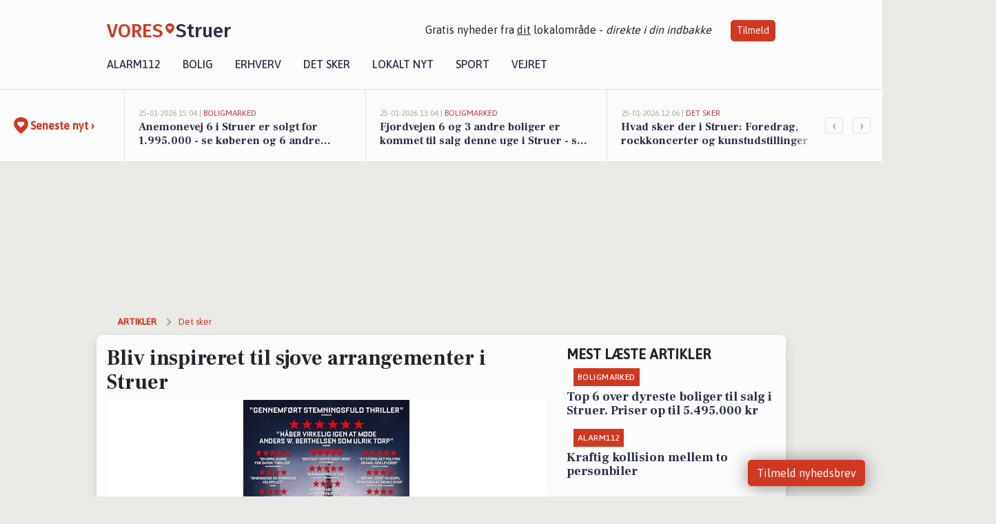

--- FILE ---
content_type: text/html; charset=utf-8
request_url: https://vores-struer.dk/a/bliv-inspireret-til-sjove-arrangementer-i-struer/fa8938fc-3865-4993-b37e-b677af8f38f7
body_size: 21596
content:


<!DOCTYPE html>
<html lang="da">
<head>
    <meta charset="utf-8" />
    <meta name="viewport" content="width=device-width, initial-scale=1.0" />
    <title>Bliv inspireret til sjove arrangementer i Struer | VORES Struer</title>
    
    <link href='https://fonts.gstatic.com' rel='preconnect' crossorigin>
<link href='https://assets.vorescdn.dk' rel='preconnect' crossorigin>
    <link rel="manifest" href="/manifest.json">
        <meta name="description" content="Inspiration til sp&#xE6;ndende arrangementer i Struer" />


    <link rel="canonical" href="https://vores-struer.dk/a/bliv-inspireret-til-sjove-arrangementer-i-struer/fa8938fc-3865-4993-b37e-b677af8f38f7">


<meta property="fb:app_id" content="603210533761694" />
    <meta property="fb:pages" content="106593560898407" />
        <meta property="og:type" content="article" />
        <meta property="og:image" content="https://assets.vorescdn.dk/vores-by/90c450d5-e83b-4098-9278-6cc06ef66d63.jpg?width=1200&amp;height=630&amp;mode=pad&amp;bgcolor=FFFFFF&amp;scale=both" />
        <meta property="article:published_date" content="2024-10-01T20:08:14" />
        <meta property="article:modified_date" content="2024-10-08T04:00:30" />
        <meta property="article:author" content="Emilie Bjergegaard" />

    <script type="application/ld+json">
        {"@context":"https://schema.org","@type":"NewsArticle","mainEntityOfPage":{"@type":"WebPage","@id":"https://vores-struer.dk/a/bliv-inspireret-til-sjove-arrangementer-i-struer/fa8938fc-3865-4993-b37e-b677af8f38f7"},"headline":"Bliv inspireret til sjove arrangementer i Struer","image":["https://assets.vorescdn.dk/vores-by/90c450d5-e83b-4098-9278-6cc06ef66d63.jpg"],"datePublished":"2024-10-01T20:08:14","dateModified":"2024-10-08T04:00:30","author":{"@type":"Person","name":"Emilie Bjergegaard"},"publisher":{"@type":"Organization","name":"VORES Struer","logo":{"@type":"ImageObject","url":"https://vores-struer.dk/img/logo/site_square.png"}}}
    </script>



    <meta name="facebook-domain-verification" content="7dyaghtaos3yeh3krlsw7gnvc0lpma" />

    
<link rel="icon" type="image/png" href="/img/icons/icon-152x152.png" />
<link rel="apple-touch-icon" type="image/png" href="/favicon.png" />

<link rel="preload" as="style" href="https://fonts.googleapis.com/css?family=Frank&#x2B;Ruhl&#x2B;Libre:400,700|Asap:400,500|Fira&#x2B;Sans:500|Merriweather:400&amp;display=swap">
<link href="https://fonts.googleapis.com/css?family=Frank&#x2B;Ruhl&#x2B;Libre:400,700|Asap:400,500|Fira&#x2B;Sans:500|Merriweather:400&amp;display=swap" rel="stylesheet" />

<link rel="preload" as="style" href="/dist/main.css?v=4lVlcf_nVVhS9k3-PzDma9gPCqVzZa-xwe6Z3nUGu-A">
<link rel="stylesheet" href="/dist/main.css?v=4lVlcf_nVVhS9k3-PzDma9gPCqVzZa-xwe6Z3nUGu-A" />
        <script type="text/javascript">
        window.dataLayer = window.dataLayer || [];
        window.dataLayer.push({
            dlv_page_type: "artikel_vip",
            dlv_category: "Det sker",
            dlv_source: "Kultunaut"
        });
    </script>

    
    
<script>
var voresConfiguration = {"modules":["floating-subscribe"],"site":{"name":"Struer","siteName":"VORES Struer","hostname":"vores-struer.dk","facebookPageId":106593560898407,"instagramHandle":""},"bannerPlaceholder":{"salesEmail":"salg@voresdigital.dk?subject=Henvendelse fra VORES Struer","logo":"https://assets.vorescdn.dk/remote/vores-struer.dk/img/logo/site.png?width=250"},"facebookAppId":"603210533761694","googleSignInClientId":"643495767278-bqenl96m5li36d9c3e1a1ujch1giorgn.apps.googleusercontent.com","products":{"groceryPlusProductId":"832729fc-0197-4a09-a829-2ad24ec33c74"},"csrf":"CfDJ8FuIb0WNFg9DhYJimJMeEWiA7q3k2Z4i0e-X9eaQoe45EnDt_bBAXxTtxscCKx24plQgTl-8VZoFvNvW7Nu84DirQ8hTxMqS1aRdPl4ir05kE6783ZeH_ZjsTXPM_qaRougfUO5oKsIB0qq7WBu4mE0","gtmId":"GTM-PMFG7C7"}
</script>

<script src="/dist/essentials-bundle.js?v=hjEg4_jAEA1nYcyRynaMY4wTMfjlzT6aiRLaBhOhzEo" defer></script>
    
<script type="text/javascript">
var utag_data = {
}
</script>
<!-- Loading script asynchronously -->
<script type="text/javascript">
    (function(a,b,c,d){
    a='//tags.tiqcdn.com/utag/jysk-fynske-medier/partners/prod/utag.js';
    b=document;c='script';d=b.createElement(c);d.src=a;d.type='text/java'+c;d.async=true;
    a=b.getElementsByTagName(c)[0];a.parentNode.insertBefore(d,a);
    })();
</script>


<script async='async' src='//macro.adnami.io/macro/hosts/adsm.macro.voresdigital.dk.js'></script>


<script src="//zrzzqdBnFEBxKXGb4.ay.delivery/manager/zrzzqdBnFEBxKXGb4" type="text/javascript" referrerpolicy="no-referrer-when-downgrade"></script>


<script>window.googletag = window.googletag || {cmd: []};</script>
<script>
    googletag.cmd.push(function(){
        googletag.pubads().setTargeting('vd_page', "vores-struer.dk");
googletag.pubads().setTargeting('vd_category', "det sker");googletag.pubads().setTargeting('vd_type', "artikel_vip");    });
</script>
</head>
<body>
    

<div class="d-flex flex-column">
    

<header class="" id="header">
    <nav class="navbar navbar-expand-md navbar-light sticky ">
        <div class="container">
            <div class="d-flex flex-wrap align-items-center w-100 justify-content-between">
                    <a class="logo" href="/">
        <span>VORES</span><div class="logo-icon"><img alt="" src="/img/logo/homeheart.svg" aria-hidden="true" /></div><span>Struer</span>
                    </a>
                    <burger-menu></burger-menu>
                    <div class="d-none d-lg-block">
                        <span>Gratis nyheder fra <u>dit</u> lokalområde - <i>direkte i din indbakke</i></span>
                        <button onclick="vmh.showSubscribeModal('Header')" class="ml-4 btn btn-sm btn-primary">Tilmeld</button>
                    </div>
            </div>
                <div class="d-flex flex-wrap align-items-center">
                    
                    <div class="collapse navbar-collapse text-right text-md-center" id="navbarMenu">
                        <ul class="navbar-nav mr-auto mt-2 mt-lg-0">

                            <li class="nav-item">
                                <a class="nav-link" href="/alarm112">
                                    Alarm112
                                </a>
                            </li>
                            <li class="nav-item">
                                <a class="nav-link" href="/bolig">
                                    Bolig
                                </a>
                            </li>
                            <li class="nav-item" site="Site">
                                <a class="nav-link" href="/erhverv">
                                    Erhverv
                                </a>
                            </li>
                            <li class="nav-item">
                                <a class="nav-link" href="/detsker">
                                    Det sker
                                </a>
                            </li>
                            <li class="nav-item">
                                <a class="nav-link" href="/lokaltnyt">
                                    Lokalt nyt
                                </a>
                            </li>
                            <li class="nav-item">
                                <a class="nav-link" href="/sport">
                                    Sport
                                </a>
                            </li>
                            <li class="nav-item align-middle">
                                
                            </li>
                            <li class="nav-item align-middle">
                                <a class="nav-link align-items-center" href="/vejret">
                                    Vejret
                                </a>
                            </li>
                        </ul>
                    </div>
                </div>
        </div>
    </nav>
</header>
    <div class="d-flex flex-column flex-grow-1">
        <div class="flex-grow-1">
                
<div class="news-bar">
    <!-- Label section -->
    <div class="news-bar-label">
        <a class="article-icon" href="/artikler">
            <b class="news-title">Seneste nyt &rsaquo;</b>
        </a>
    </div>

    <!-- News slider section -->
    <div class="news-slider">
            <a class="article-link" href="/artikler?contentId=54db41e9-e63b-489d-98aa-4987f345dfbe" ga-track-kpi="" data-action="click_article" data-itemid="54db41e9-e63b-489d-98aa-4987f345dfbe" data-itemtype="Content" data-itemcategory="Boligmarked" data-placement="1" data-container="news_bar_preview">
                <div class="news-bar-item" ga-track-impression="" data-itemid="54db41e9-e63b-489d-98aa-4987f345dfbe" data-itemtype="Content" data-itemcategory="Boligmarked" data-placement="1" data-container="news_bar_preview">
                    <div class="timeago">25-01-2026 15:04 | </div>
                    <div class="category">Boligmarked</div>
                    <b class="news-title">Anemonevej 6 i Struer er solgt for 1.995.000 - se k&#xF8;beren og 6 andre solgte boliger</b>
                </div>
            </a>
            <a class="article-link" href="/artikler?contentId=2b186b46-a277-4a85-a984-0b0256336bef" ga-track-kpi="" data-action="click_article" data-itemid="2b186b46-a277-4a85-a984-0b0256336bef" data-itemtype="Content" data-itemcategory="Boligmarked" data-placement="2" data-container="news_bar_preview">
                <div class="news-bar-item" ga-track-impression="" data-itemid="2b186b46-a277-4a85-a984-0b0256336bef" data-itemtype="Content" data-itemcategory="Boligmarked" data-placement="2" data-container="news_bar_preview">
                    <div class="timeago">25-01-2026 13:04 | </div>
                    <div class="category">Boligmarked</div>
                    <b class="news-title">Fjordvejen 6 og 3 andre boliger er kommet til salg denne uge i Struer - se boligerne her.</b>
                </div>
            </a>
            <a class="article-link" href="/artikler?contentId=623f6347-a4d5-4b5f-bc4b-5e7ef625d60c" ga-track-kpi="" data-action="click_article" data-itemid="623f6347-a4d5-4b5f-bc4b-5e7ef625d60c" data-itemtype="Content" data-itemcategory="Det sker" data-placement="3" data-container="news_bar_preview">
                <div class="news-bar-item" ga-track-impression="" data-itemid="623f6347-a4d5-4b5f-bc4b-5e7ef625d60c" data-itemtype="Content" data-itemcategory="Det sker" data-placement="3" data-container="news_bar_preview">
                    <div class="timeago">25-01-2026 12:06 | </div>
                    <div class="category">Det sker</div>
                    <b class="news-title">Hvad sker der i Struer: Foredrag, rockkoncerter og kunstudstillinger</b>
                </div>
            </a>
            <a class="article-link" href="/artikler?contentId=7705044a-c4e2-4a47-b371-f6a914304b97" ga-track-kpi="" data-action="click_article" data-itemid="7705044a-c4e2-4a47-b371-f6a914304b97" data-itemtype="Content" data-itemcategory="Boligmarked" data-customername="EDC Struer - Ejendomsgruppen v/Gitte Lund Elleb&#xE6;k" data-customerid="94d64daa-4721-4780-5dad-08dc1288b835" data-businessname="EDC Ejen&#xAD;doms&#xAD;grup&#xAD;pen Struer" data-businessid="8528a4c6-2f91-49a3-0ecb-08d86c2b03da" data-placement="4" data-container="news_bar_preview">
                <div class="news-bar-item" ga-track-impression="" data-itemid="7705044a-c4e2-4a47-b371-f6a914304b97" data-itemtype="Content" data-itemcategory="Boligmarked" data-customername="EDC Struer - Ejendomsgruppen v/Gitte Lund Elleb&#xE6;k" data-customerid="94d64daa-4721-4780-5dad-08dc1288b835" data-businessname="EDC Ejen&#xAD;doms&#xAD;grup&#xAD;pen Struer" data-businessid="8528a4c6-2f91-49a3-0ecb-08d86c2b03da" data-placement="4" data-container="news_bar_preview">
                    <div class="timeago">25-01-2026 07:20 | </div>
                    <div class="category">Boligmarked</div>
                    <b class="news-title">Til salg hos EDC Ejen&#xAD;doms&#xAD;grup&#xAD;pen Struer: Klar til projekt &#x2018;Mit eget hjem&#x2019;?</b>
                </div>
            </a>
            <a class="article-link" href="/artikler?contentId=b2432efb-cee9-49a0-9da0-fcd25c9c1ca9" ga-track-kpi="" data-action="click_article" data-itemid="b2432efb-cee9-49a0-9da0-fcd25c9c1ca9" data-itemtype="Content" data-itemcategory="Erhverv" data-customername="Byens Tandklinik" data-customerid="35ccea12-740b-4f6c-cd73-08de3330b203" data-businessname="Byens Tandklinik" data-businessid="94b7c794-4f5a-41c4-69ec-08dbf6c1135a" data-placement="5" data-container="news_bar_preview">
                <div class="news-bar-item" ga-track-impression="" data-itemid="b2432efb-cee9-49a0-9da0-fcd25c9c1ca9" data-itemtype="Content" data-itemcategory="Erhverv" data-customername="Byens Tandklinik" data-customerid="35ccea12-740b-4f6c-cd73-08de3330b203" data-businessname="Byens Tandklinik" data-businessid="94b7c794-4f5a-41c4-69ec-08dbf6c1135a" data-placement="5" data-container="news_bar_preview">
                    <div class="timeago">23-01-2026 15:00 | </div>
                    <div class="category">Erhverv</div>
                    <b class="news-title">Fra Budapest til Vestjylland - historien om Byens Tandklinik</b>
                </div>
            </a>
            <a class="article-link" href="/artikler?contentId=b5280449-796e-40ae-8a15-5741579895c1" ga-track-kpi="" data-action="click_article" data-itemid="b5280449-796e-40ae-8a15-5741579895c1" data-itemtype="Content" data-itemcategory="Alarm112" data-placement="6" data-container="news_bar_preview">
                <div class="news-bar-item" ga-track-impression="" data-itemid="b5280449-796e-40ae-8a15-5741579895c1" data-itemtype="Content" data-itemcategory="Alarm112" data-placement="6" data-container="news_bar_preview">
                    <div class="timeago">23-01-2026 12:03 | </div>
                    <div class="category">Alarm112</div>
                    <b class="news-title">Kraftig kollision mellem to personbiler</b>
                </div>
            </a>
            <a class="article-link" href="/artikler?contentId=68efeb19-71ee-4ae0-b123-482633c59eea" ga-track-kpi="" data-action="click_article" data-itemid="68efeb19-71ee-4ae0-b123-482633c59eea" data-itemtype="Content" data-itemcategory="Jobnyt" data-placement="7" data-container="news_bar_preview">
                <div class="news-bar-item" ga-track-impression="" data-itemid="68efeb19-71ee-4ae0-b123-482633c59eea" data-itemtype="Content" data-itemcategory="Jobnyt" data-placement="7" data-container="news_bar_preview">
                    <div class="timeago">23-01-2026 10:57 | </div>
                    <div class="category">Jobnyt</div>
                    <b class="news-title">Savner du nye gr&#xE6;sgange? - Her er nye ledige stillinger i Struer og omegn</b>
                </div>
            </a>
            <a class="article-link" href="/artikler?contentId=1372586b-b1a9-495e-8c72-b38f67130a7d" ga-track-kpi="" data-action="click_article" data-itemid="1372586b-b1a9-495e-8c72-b38f67130a7d" data-itemtype="Content" data-itemcategory="Jobnyt" data-placement="8" data-container="news_bar_preview">
                <div class="news-bar-item" ga-track-impression="" data-itemid="1372586b-b1a9-495e-8c72-b38f67130a7d" data-itemtype="Content" data-itemcategory="Jobnyt" data-placement="8" data-container="news_bar_preview">
                    <div class="timeago">22-01-2026 11:03 | </div>
                    <div class="category">Jobnyt</div>
                    <b class="news-title">Afdelingsleder til privat hjemmepleje med fokus p&#xE5; ledelse og h&#xF8;j faglig kvalitet i Lemvig og Struer</b>
                </div>
            </a>
            <a class="article-link" href="/artikler?contentId=82bad53e-8944-4b9c-8ddc-52256fe23a4c" ga-track-kpi="" data-action="click_article" data-itemid="82bad53e-8944-4b9c-8ddc-52256fe23a4c" data-itemtype="Content" data-itemcategory="Erhverv" data-customername="My Style" data-customerid="808ba7e9-824f-4f4e-ca07-08dd63a21ebf" data-businessname="My Style v/Elisabeth Tr&#xF8;ndheim" data-businessid="ddd3707b-f66f-4ad7-5f27-08db8e35e8ae" data-placement="9" data-container="news_bar_preview">
                <div class="news-bar-item" ga-track-impression="" data-itemid="82bad53e-8944-4b9c-8ddc-52256fe23a4c" data-itemtype="Content" data-itemcategory="Erhverv" data-customername="My Style" data-customerid="808ba7e9-824f-4f4e-ca07-08dd63a21ebf" data-businessname="My Style v/Elisabeth Tr&#xF8;ndheim" data-businessid="ddd3707b-f66f-4ad7-5f27-08db8e35e8ae" data-placement="9" data-container="news_bar_preview">
                    <div class="timeago">21-01-2026 19:00 | </div>
                    <div class="category">Erhverv</div>
                    <b class="news-title">N&#xE5;r passion og udvikling g&#xE5;r h&#xE5;nd i h&#xE5;nd &#x2013; &#xE5;ret der gik hos My Style</b>
                </div>
            </a>
            <a class="article-link" href="/artikler?contentId=9560b6f8-39b0-4e82-a043-9445a9245b9c" ga-track-kpi="" data-action="click_article" data-itemid="9560b6f8-39b0-4e82-a043-9445a9245b9c" data-itemtype="Content" data-itemcategory="Boligmarked" data-placement="10" data-container="news_bar_preview">
                <div class="news-bar-item" ga-track-impression="" data-itemid="9560b6f8-39b0-4e82-a043-9445a9245b9c" data-itemtype="Content" data-itemcategory="Boligmarked" data-placement="10" data-container="news_bar_preview">
                    <div class="timeago">21-01-2026 13:03 | </div>
                    <div class="category">Boligmarked</div>
                    <b class="news-title">Top 6 over dyreste boliger til salg i Struer. Priser op til 5.495.000 kr</b>
                </div>
            </a>
    </div>

        <!-- Navigation section -->
        <div class="news-bar-navigation">
            <button class="btn btn-outline-secondary" onclick="scrollNewsBar(-350)">&lsaquo;</button>
            <button class="btn btn-outline-secondary" onclick="scrollNewsBar(350)">&rsaquo;</button>
        </div>
</div>
            <div class="container pt-3">
                            <div class="step_sticky step_sticky_left">
    <div data-ay-manager-id="div-gpt-ad-sticky_1">
        <script type="text/javascript">
            window.ayManagerEnv = window.ayManagerEnv || { cmd : []};
            window.ayManagerEnv.cmd.push(function() {
                ayManagerEnv.display("div-gpt-ad-sticky_1");
            });
        </script>
    </div>
</div>
                            <div class="step_sticky step_sticky_right">
    <div data-ay-manager-id="div-gpt-ad-sticky_2">
        <script type="text/javascript">
            window.ayManagerEnv = window.ayManagerEnv || { cmd : []};
            window.ayManagerEnv.cmd.push(function() {
                ayManagerEnv.display("div-gpt-ad-sticky_2");
            });
        </script>
    </div>
</div>
                            
<div class="step_billboard">
    <div data-ay-manager-id="div-gpt-ad-billboard_1">
        <script type="text/javascript">
            window.ayManagerEnv = window.ayManagerEnv || { cmd : []};
            window.ayManagerEnv.cmd.push(function() {
                ayManagerEnv.display("div-gpt-ad-billboard_1");
            });
        </script>
    </div>
</div>
                

<div class="vip-page my-3">
    <div class="row">
        <div class="container">

                
    <div class="row breadcrumbs py-2">
        <div class="col">
            <ol itemscope itemtype="http://schema.org/BreadcrumbList" class="list-unstyled my-0 col d-flex">
                <li itemprop="itemListElement" itemscope itemtype="http://schema.org/ListItem">
                    <a href="/artikler" itemid="/artikler" class="section" itemscope itemtype="http://schema.org/Thing" itemprop="item">
                        <span itemprop="name">Artikler</span>
                    </a>
                    <meta itemprop="position" content="1" />
                </li>
                    <li class="" itemprop="itemListElement" itemscope itemtype="http://schema.org/ListItem">
                            <a href="/artikler/det-sker" itemid="/artikler/det-sker" itemscope itemtype="http://schema.org/Thing" itemprop="item">
                                <span itemprop="name">Det sker</span>
                            </a>
                        <meta itemprop="position" content="2" />
                    </li>
                    <li class="sr-only" itemprop="itemListElement" itemscope itemtype="http://schema.org/ListItem">
                            <span itemid="/a/bliv-inspireret-til-sjove-arrangementer-i-struer/fa8938fc-3865-4993-b37e-b677af8f38f7" itemscope itemtype="http://schema.org/Thing" itemprop="item">
                                <span itemprop="name">Bliv inspireret til sjove arrangementer i Struer</span>
                            </span>
                        <meta itemprop="position" content="3" />
                    </li>
            </ol>
        </div>
    </div>

        </div>
    </div>


    <div class="row">
        <div class="container bg-white shadow pb-4 default-container-padding">
            <div class="row mt-3">
                <div class="col-12 col-lg-8">
                    <article id="fa8938fc-3865-4993-b37e-b677af8f38f7" class="kultunautarticle desktop" data-id="fa8938fc-3865-4993-b37e-b677af8f38f7"
         data-category="Det sker" data-assets='[{"id":"90c450d5-e83b-4098-9278-6cc06ef66d63","width":1080,"height":1600}]'>
    <h1>
        Bliv inspireret til sjove arrangementer i Struer
    </h1>


            <div class="cover-img-container">
                <img class="cover-img" src="https://assets.vorescdn.dk/vores-by/90c450d5-e83b-4098-9278-6cc06ef66d63.jpg?width=635&amp;height=357&amp;mode=pad&amp;bgcolor=FFFFFF&amp;scale=both" srcset="https://assets.vorescdn.dk/vores-by/90c450d5-e83b-4098-9278-6cc06ef66d63.jpg?width=1270&amp;height=714&amp;mode=pad&amp;bgcolor=FFFFFF&amp;scale=both 2x, https://assets.vorescdn.dk/vores-by/90c450d5-e83b-4098-9278-6cc06ef66d63.jpg?width=635&amp;height=357&amp;mode=pad&amp;bgcolor=FFFFFF&amp;scale=both 1x" data-assetid="90c450d5-e83b-4098-9278-6cc06ef66d63" />
               
            </div>
    <div class="col-12 d-flex editor py-2 mt-1 mb-1 border-bottom border-top pl-0 align-items-center">
            <img alt="Profilbillede" class="mr-3 flex-shrink-0 rounded-circle" width="50" height="50" data-src="https://assets.vorescdn.dk/vores-by/d9b96d82-ea01-4614-81ca-9f0a8951c210.jpg?width=50&amp;height=50&amp;mode=crop" data-srcset="https://assets.vorescdn.dk/vores-by/d9b96d82-ea01-4614-81ca-9f0a8951c210.jpg?width=100&amp;height=100&amp;mode=crop 2x, https://assets.vorescdn.dk/vores-by/d9b96d82-ea01-4614-81ca-9f0a8951c210.jpg?width=50&amp;height=50&amp;mode=crop 1x" data-assetid="d9b96d82-ea01-4614-81ca-9f0a8951c210" />
            <div class="d-flex flex-column justify-content-center">
                <span class="article-author">Emilie Bjergegaard</span>
            </div>
            <div class="d-flex flex-wrap justify-content-end align-items-center" style="margin-left: auto;">

                
<a class="btn btn-sm btn-primary d-flex align-items-center justify-content-center" id="shareLinkBtn" style="white-space: nowrap" title="Del på Facebook" onclick="vmh.shareLink('https%3A%2F%2Fvores-struer.dk%2Fa%2Fbliv-inspireret-til-sjove-arrangementer-i-struer%2Ffa8938fc-3865-4993-b37e-b677af8f38f7')">
	Del artikel <img alt="Del på facebook" class="ml-2" style="height: 18px;width: 18px;" src="/img/icons/icon-share-white.svg" />
</a>


            </div>
    </div>
    <div class="d-flex flex-wrap justify-content-between">
            <div>
                <img src="/img/icons/clock-icon.svg" alt="dato" style="height: 11px; width: 11px" />
                <time itemprop="dateCreated datePublished"
                      datetime="2024-10-01T18:08:14Z"
                      class="text-muted">
                    Tirsdag d. 01. okt. 2024 - kl. 20:08
                </time>
            </div>
                <time itemprop="dateModified"
                      datetime="2024-10-08T02:00:30Z"
                      class="text-muted">
                    Opdateret tirsdag d. 08. okt. 2024 - kl. 04:00
                </time>
    </div>
    <br />

    <div class="article-content">
        
        
<p>
    Savner du inspiration til, hvad der kan gøre weekendtimerne lidt sjovere?
</p>

<p>
    Så scroll blot videre, for vi har samlet spændende arrangementer, events og begivenheder i Struer.
</p>

<div class="row">
        <div class="col-12 col-sm-6 d-flex flex-grow-1">
            

<div class="card mb-3 shadow w-100">
    <div class="card-body">
        <a class="event" href="https://vores-struer.dk/kalender#tmplid=arrmore&amp;ArrNr=18032144">
                <div class="thumbnail">
                    <img loading="lazy" src="https://assets.vorescdn.dk/remote/www.kultunaut.dk/perl/images/ebillet3/posterMoerkelandcitat2024.hd.jpg?width=300&amp;height=160&amp;mode=crop&amp;scale=upscalecanvas&amp;c.focus=faces" class="img-fluid" alt="M&#xF8;rkeland" width="300" height="160">
                    <div>
                        <span class="day">fredag</span>
                        <span class="date">4</span>
                        <span class="month">okt.</span>
                    </div>
                </div>
            <small>Film // via Kultunaut</small>
            <h6>M&#xF8;rkeland</h6>
                <span>Ulrik Torp (Anders W. Berthelsen) vender tilbage p&#xE5; sin tidligere arbejdsplads Dagbladet, hvor hans gamle...</span>
        </a>
    </div>
</div>
        </div>
        <div class="col-12 col-sm-6 d-flex flex-grow-1">
            

<div class="card mb-3 shadow w-100">
    <div class="card-body">
        <a class="event" href="https://vores-struer.dk/kalender#tmplid=arrmore&amp;ArrNr=18031887">
                <div class="thumbnail">
                    <img loading="lazy" src="https://assets.vorescdn.dk/remote/www.kultunaut.dk/perl/images/ebillet3/posterDenVildeRobot2024.hd.jpg?width=300&amp;height=160&amp;mode=crop&amp;scale=upscalecanvas&amp;c.focus=faces" class="img-fluid" alt="Den vilde robot - Dansk tale" width="300" height="160">
                    <div>
                        <span class="day">fredag</span>
                        <span class="date">4</span>
                        <span class="month">okt.</span>
                    </div>
                </div>
            <small>Film // via Kultunaut</small>
            <h6>Den vilde robot - Dansk tale</h6>
                <span>Fra DreamWorks Animation kommer nu filmatiseringen af Peter Browns elskede og prisvindende bestseller...</span>
        </a>
    </div>
</div>
        </div>
        <div class="col-12 col-sm-6 d-flex flex-grow-1">
            

<div class="card mb-3 shadow w-100">
    <div class="card-body">
        <a class="event" href="https://vores-struer.dk/kalender#tmplid=arrmore&amp;ArrNr=17327224">
                <div class="thumbnail">
                    <img loading="lazy" src="https://assets.vorescdn.dk/remote/www.kultunaut.dk/perl/images/genre/klassisk1.jpg?width=300&amp;height=160&amp;mode=crop&amp;scale=upscalecanvas&amp;c.focus=faces" class="img-fluid" alt="Klassiske Dage p&#xE5; Ven&#xF8; " width="300" height="160">
                    <div>
                        <span class="day">l&#xF8;rdag</span>
                        <span class="date">5</span>
                        <span class="month">okt.</span>
                    </div>
                </div>
            <small>Musik // via Kultunaut</small>
            <h6>Klassiske Dage p&#xE5; Ven&#xF8; </h6>
                <span>Det Danske Ungdomsensemble, DUEN, spiller med solist. Koncerten er en del af festivalen KLassiske Dage...</span>
        </a>
    </div>
</div>
        </div>
        <div class="col-12 col-sm-6 d-flex flex-grow-1">
            

<div class="card mb-3 shadow w-100">
    <div class="card-body">
        <a class="event" href="https://vores-struer.dk/kalender#tmplid=arrmore&amp;ArrNr=17580106">
                <div class="thumbnail">
                    <img loading="lazy" src="https://assets.vorescdn.dk/remote/www.kultunaut.dk/perl/images/tmdk4/dama3b7320df5cea1f14f89b716fe8bca75d3b7SOURCE.jpg?width=300&amp;height=160&amp;mode=crop&amp;scale=upscalecanvas&amp;c.focus=faces" class="img-fluid" alt="Stand Up Comedy 2024" width="300" height="160">
                    <div>
                        <span class="day">l&#xF8;rdag</span>
                        <span class="date">5</span>
                        <span class="month">okt.</span>
                    </div>
                </div>
            <small>Scene // via Kultunaut</small>
            <h6>Stand Up Comedy 2024</h6>
                <span>I struer energi park. Kom med til Stand Up Comedy aften l&#xF8;rdag den 5 oktober 2024 kl. 20.00. Oplev stand-up...</span>
        </a>
    </div>
</div>
        </div>
        <div class="col-12 col-sm-6 d-flex flex-grow-1">
            

<div class="card mb-3 shadow w-100">
    <div class="card-body">
        <a class="event" href="https://vores-struer.dk/kalender#tmplid=arrmore&amp;ArrNr=17696733">
                <div class="thumbnail">
                    <img loading="lazy" src="https://assets.vorescdn.dk/remote/www.kultunaut.dk/perl/images/nynaut/lof.jpg?width=300&amp;height=160&amp;mode=crop&amp;scale=upscalecanvas&amp;c.focus=faces" class="img-fluid" alt="Sy-l&#xF8;rdag for alle" width="300" height="160">
                    <div>
                        <span class="day">l&#xF8;rdag</span>
                        <span class="date">5</span>
                        <span class="month">okt.</span>
                    </div>
                </div>
            <small>&#xD8;vrigt // via Kultunaut</small>
            <h6>Sy-l&#xF8;rdag for alle</h6>
                <span>Kan du lide at v&#xE6;re kreativ, og vil du gerne l&#xE6;re at blive bedre til at sy? Denne l&#xF8;rdag er for b&#xE5;de...</span>
        </a>
    </div>
</div>
        </div>
        <div class="col-12 col-sm-6 d-flex flex-grow-1">
            

<div class="card mb-3 shadow w-100">
    <div class="card-body">
        <a class="event" href="https://vores-struer.dk/kalender#tmplid=arrmore&amp;ArrNr=17987835">
                <div class="thumbnail">
                    <img loading="lazy" src="https://assets.vorescdn.dk/remote/www.kultunaut.dk/perl/images/visitdk/files456310976StruerBibliotek1.jpg?width=300&amp;height=160&amp;mode=crop&amp;scale=upscalecanvas&amp;c.focus=faces" class="img-fluid" alt="Litteraturfestival 2024" width="300" height="160">
                    <div>
                        <span class="day">l&#xF8;rdag</span>
                        <span class="date">5</span>
                        <span class="month">okt.</span>
                    </div>
                </div>
            <small>Foredrag // via Kultunaut</small>
            <h6>Litteraturfestival 2024</h6>
                <span>Endnu engang har vi den uds&#xF8;gte forn&#xF8;jelse at byde jer velkommen til Struer Biblioteks litteraturfestival...</span>
        </a>
    </div>
</div>
        </div>
</div>

    </div>
    
            <div class="d-flex flex-wrap justify-content-between">
                <small class="text-muted">Denne artikel er skrevet af Emilie Bjergegaard og data er automatisk hentet fra eksterne kilder, herunder Kultunaut.</small>
            </div>


        <div class="d-flex flex-wrap justify-content-between">
                <small class="text-muted">Kilde: Kultunaut</small>
        </div>




        
    <div class="d-flex justify-content-center py-3 pb-5 w-100">
        <a class="b4nn3r w300_h160"
           aria-hidden="true"
           title="Reklame"
           href="https://www.facebook.com/REMA1000Struer/?locale=da_DK&amp;utm_source=vores-struer.dk&amp;utm_medium=banner"
           rel="noopener nofollow"
           target="_blank"
           data-background="https://assets.vorescdn.dk/vores-by/748fbf74-4831-4529-ac39-74273d2c1e7e.jpg?width=300&amp;height=160&amp;mode=crop&amp;bgcolor=FFFFFF"
           data-backgroundretina="https://assets.vorescdn.dk/vores-by/748fbf74-4831-4529-ac39-74273d2c1e7e.jpg?width=600&amp;height=320&amp;mode=crop&amp;bgcolor=FFFFFF"
           data-id="62fd9b34-f357-4895-a9e9-fd40eb935932"
           data-track="True"
           data-allowduplicates="False"
           data-onlyshowbannersfrombusinesseswithproductid="">
        </a>

</div>

</article>

                    <div class="row justify-content-center border-top py-3">
                        <div class="col-md-6 col-sm my-2">
                            <email-signup-widget 
    data-location="Article" 
    ></email-signup-widget>
                        </div>
                    </div>

                </div>
                <div class="col-12 col-lg-4 order-2 order-md-1">
                    
                        <div>
                                <h5 class="text-uppercase font-weight-bold pb-3">Mest læste artikler</h5>
        <div class="row pb-3 mb-3">
            <div class="col">
                

<a class="top-story article-link h-100" href="/a/top-6-over-dyreste-boliger-til-salg-i-struer-priser-op-til-5495000-kr/9560b6f8-39b0-4e82-a043-9445a9245b9c" ga-track-impression="" data-itemid="9560b6f8-39b0-4e82-a043-9445a9245b9c" data-itemtype="Content" data-itemcategory="Boligmarked" data-container="medium_article_preview" ga-track-kpi="" data-action="click_article">
    <div class="top-story-header">
        <div class="img-container">
            <div class="img-bg " data-background="https://assets.vorescdn.dk/vores-by/3bfc3d55-4256-412e-a508-8e64477c5baa.jpg?width=300&amp;height=169&amp;mode=max&amp;bgcolor=FFFFFF&amp;quality=90&amp;c.focus=faces" data-backgroundretina="https://assets.vorescdn.dk/vores-by/3bfc3d55-4256-412e-a508-8e64477c5baa.jpg?width=600&amp;height=338&amp;mode=max&amp;bgcolor=FFFFFF&amp;quality=90&amp;c.focus=faces" data-assetid="3bfc3d55-4256-412e-a508-8e64477c5baa">
            </div>
        </div>

        <div class="categories">   
                <div class="category">Boligmarked</div>
        </div>
        
    </div>

    <h2 class="mt-3 mb-0">Top 6 over dyreste boliger til salg i Struer. Priser op til 5.495.000 kr</h2>
</a>
            </div>
        </div>
        <div class="row pb-3 mb-3">
            <div class="col">
                

<a class="top-story article-link h-100" href="/a/kraftig-kollision-mellem-to-personbiler/b5280449-796e-40ae-8a15-5741579895c1" ga-track-impression="" data-itemid="b5280449-796e-40ae-8a15-5741579895c1" data-itemtype="Content" data-itemcategory="Alarm112" data-container="medium_article_preview" ga-track-kpi="" data-action="click_article">
    <div class="top-story-header">
        <div class="img-container">
            <div class="img-bg " data-background="https://assets.vorescdn.dk:443/vores-intet-foto.png?width=300&amp;height=169&amp;mode=max&amp;bgcolor=FFFFFF&amp;quality=90&amp;c.focus=faces" data-backgroundretina="https://assets.vorescdn.dk:443/vores-intet-foto.png?width=600&amp;height=338&amp;mode=max&amp;bgcolor=FFFFFF&amp;quality=90&amp;c.focus=faces">
            </div>
        </div>

        <div class="categories">   
                <div class="category">Alarm112</div>
        </div>
        
    </div>

    <h2 class="mt-3 mb-0">Kraftig kollision mellem to personbiler</h2>
</a>
            </div>
        </div>

                        </div>
                    
                    <div class="w-100 border-bottom py-3">
                        <a class="d-flex align-items-center cta" href="/brugerindhold/opret-lykoenskning">
                            <img class="mr-4" alt="lykønskning" src="/img/icons/icon-lykkeoenskning.svg" />
                            <span class="flex-grow-1">
                                Send en gratis lykønskning
                            </span>
                        </a>
                    </div>
                    <div class="w-100 border-bottom py-3">
                        <a class="d-flex align-items-center cta" href="/opret-mindeside">
                            <img class="mr-4" alt="mindeord" src="/img/icons/icon-mindeord.svg" />
                            <span class="flex-grow-1">
                                Opret mindeside
                            </span>
                        </a>
                    </div>
                    <div class="w-100 py-3">
                        <a class="d-flex align-items-center cta" href="/brugerindhold/opret-nyhed">
                            <img class="mr-4" alt="læserbidrag" src="/img/icons/icon-laeserbidrag.svg" />
                            <span class="flex-grow-1">
                                Indsend dit læserbidrag
                            </span>
                        </a>
                    </div>
                    <facebook-carousel data-breakpoints='{
                  "540": {
                    "slidesPerView": 2
                  },
                  "758": {
                    "slidesPerView": 3
                  },
                  "960": {
                    "slidesPerView": 1
                  }
                }'
                    data-container="facebook_post_carousel"></facebook-carousel>
                    <div class="mb-3">
                        <div class="w-100 d-flex justify-content-center border-bottom py-4">
        <div class="b4nn3r lazy w300_h160"
             data-size="w300_h160"
             data-placement=""
             data-allowplaceholder="False"
             data-onlyshowbannersfrombusinesseswithproductid="">
        </div>

</div>
                    </div>
                        
<div class="step_rectangle">
    <div data-ay-manager-id="div-gpt-ad-rectangle_1">
        <script type="text/javascript">
            window.ayManagerEnv = window.ayManagerEnv || { cmd : []};
            window.ayManagerEnv.cmd.push(function() {
                ayManagerEnv.display("div-gpt-ad-rectangle_1");
            });
        </script>
    </div>
</div>
                </div>
                    <div class="col-12 order-1 order-md-2">
                            
<div class="step_billboard">
    <div data-ay-manager-id="div-gpt-ad-billboard_2">
        <script type="text/javascript">
            window.ayManagerEnv = window.ayManagerEnv || { cmd : []};
            window.ayManagerEnv.cmd.push(function() {
                ayManagerEnv.display("div-gpt-ad-billboard_2");
            });
        </script>
    </div>
</div>
                    </div>
                <div class="col-12 order-3 order-md-3">
                    <div class="row mt-3">
                        <div class="col-12 col-lg-8">
                            
<div class="article-stream" style="padding-right: 5px; padding-left: 5px">
    
    <div class="mb-5">
        <div class="row">
            <div class="col">
                

<a class="cover-story article-link desktop" href="/a/livingshop-holstebro-besoegte-formland-2026-med-masser-af-inspiration-og-spaendende-nyheder/e9a1ca37-04ae-4ea7-b0e0-5713a886fb6d" ga-track-impression="" data-itemid="e9a1ca37-04ae-4ea7-b0e0-5713a886fb6d" data-itemtype="Content" data-itemcategory="Opslagstavlen" data-customername="Livingshop Holstebro" data-customerid="72a4391f-1203-4892-03ab-08dd0d2741b4" data-businessname="Livingshop Holstebro" data-businessid="f0cb8966-20af-4de6-4736-08dbf6c1135a" data-container="big_article_preview" ga-track-kpi="" data-action="click_article">
    <div class="cover-story-header">
        <div class="img-container">
            <div class="img-bg img-bg-blur" style="background-image: url(https://assets.vorescdn.dk/vores-by/01f02b77-fb9e-494c-96fc-ce70b2ba0184.jpg?width=630&amp;height=354&amp;mode=max&amp;bgcolor=FFFFFF);" data-assetid="01f02b77-fb9e-494c-96fc-ce70b2ba0184">
            </div>
                <div class="play-icon"></div>
        </div>

        <div class="categories">
                <div class="category">Sponsoreret</div>
                <div class="category">Opslagstavlen</div>
        </div>        
    </div>

    <h2 class="h1 mt-3">Livingshop Holstebro bes&#xF8;gte Formland 2026 med masser af inspiration og sp&#xE6;ndende nyheder</h2>
</a>
            </div>
        </div>
    </div>


    
    <div class="mb-5">
        <div class="row ">
            <div class="col-6" style="padding-right: 10px">
                

<a class="top-story article-link h-100" href="/a/rema-1000-holstebrovej-soeger-nye-fritidsmedarbejdere-i-struer/dac3d58c-01d2-4c44-9551-e8874de8f434" ga-track-impression="" data-itemid="dac3d58c-01d2-4c44-9551-e8874de8f434" data-itemtype="Content" data-itemcategory="Opslagstavlen" data-customername="REMA 1000 HOLSTEBROVEJ" data-customerid="eb77cbee-1801-493e-81e7-08dce11767d0" data-businessname="Christian Laursen, 726 Struer ApS" data-businessid="518c99ba-a9b1-4cec-537f-08dcde889b0c" data-container="medium_article_preview" ga-track-kpi="" data-action="click_article">
    <div class="top-story-header">
        <div class="img-container">
            <div class="img-bg img-bg-blur" data-background="https://assets.vorescdn.dk/vores-by/3aa667ac-e35a-4385-981e-345bb7ebdcd7.jpg?width=300&amp;height=169&amp;mode=max&amp;bgcolor=FFFFFF&amp;quality=90" data-backgroundretina="https://assets.vorescdn.dk/vores-by/3aa667ac-e35a-4385-981e-345bb7ebdcd7.jpg?width=600&amp;height=338&amp;mode=max&amp;bgcolor=FFFFFF&amp;quality=90" data-assetid="3aa667ac-e35a-4385-981e-345bb7ebdcd7">
            </div>
                <div class="img">
                    <img alt="Rema 1000 Holstebrovej s&#xF8;ger nye fritidsmedarbejdere i Struer" data-src="https://assets.vorescdn.dk/vores-by/3aa667ac-e35a-4385-981e-345bb7ebdcd7.jpg?width=300&amp;height=169&amp;mode=max&amp;bgcolor=FFFFFF&amp;quality=90" data-srcset="https://assets.vorescdn.dk/vores-by/3aa667ac-e35a-4385-981e-345bb7ebdcd7.jpg?width=600&amp;height=338&amp;mode=max&amp;bgcolor=FFFFFF&amp;quality=90 2x, https://assets.vorescdn.dk/vores-by/3aa667ac-e35a-4385-981e-345bb7ebdcd7.jpg?width=300&amp;height=169&amp;mode=max&amp;bgcolor=FFFFFF&amp;quality=90 1x" data-assetid="3aa667ac-e35a-4385-981e-345bb7ebdcd7" />
                </div>
        </div>

        <div class="categories">   
                <div class="category">Sponsoreret</div>
                <div class="category">Opslagstavlen</div>
        </div>
        
    </div>

    <h2 class="mt-3 mb-0">Rema 1000 Holstebrovej s&#xF8;ger nye fritidsmedarbejdere i Struer</h2>
</a>
            </div>
            <div class="col-6" style="padding-left: 10px">
                

<a class="top-story article-link h-100" href="/a/stark-holstebro-introducerer-digitalt-kundekort-til-nem-adgang-og-overblik/d6c4729f-ebff-4214-9ff2-5fe12c1bb064" ga-track-impression="" data-itemid="d6c4729f-ebff-4214-9ff2-5fe12c1bb064" data-itemtype="Content" data-itemcategory="Opslagstavlen" data-customername="Stark Holstebro" data-customerid="e5676922-0324-4734-04fa-08dd3219690a" data-businessname="STARK Holstebro" data-businessid="54f94b31-2062-4ce1-4f5e-08dd32190904" data-container="medium_article_preview" ga-track-kpi="" data-action="click_article">
    <div class="top-story-header">
        <div class="img-container">
            <div class="img-bg img-bg-blur" data-background="https://assets.vorescdn.dk/vores-by/09ec7f93-7acc-419d-96a6-dbc05f99b55b.jpg?width=300&amp;height=169&amp;mode=max&amp;bgcolor=FFFFFF&amp;quality=90" data-backgroundretina="https://assets.vorescdn.dk/vores-by/09ec7f93-7acc-419d-96a6-dbc05f99b55b.jpg?width=600&amp;height=338&amp;mode=max&amp;bgcolor=FFFFFF&amp;quality=90" data-assetid="09ec7f93-7acc-419d-96a6-dbc05f99b55b">
            </div>
                <div class="img">
                    <img alt="Stark Holstebro introducerer digitalt kundekort til nem adgang og overblik" data-src="https://assets.vorescdn.dk/vores-by/09ec7f93-7acc-419d-96a6-dbc05f99b55b.jpg?width=300&amp;height=169&amp;mode=max&amp;bgcolor=FFFFFF&amp;quality=90" data-srcset="https://assets.vorescdn.dk/vores-by/09ec7f93-7acc-419d-96a6-dbc05f99b55b.jpg?width=600&amp;height=338&amp;mode=max&amp;bgcolor=FFFFFF&amp;quality=90 2x, https://assets.vorescdn.dk/vores-by/09ec7f93-7acc-419d-96a6-dbc05f99b55b.jpg?width=300&amp;height=169&amp;mode=max&amp;bgcolor=FFFFFF&amp;quality=90 1x" data-assetid="09ec7f93-7acc-419d-96a6-dbc05f99b55b" />
                </div>
        </div>

        <div class="categories">   
                <div class="category">Sponsoreret</div>
                <div class="category">Opslagstavlen</div>
        </div>
        
    </div>

    <h2 class="mt-3 mb-0">Stark Holstebro introducerer digitalt kundekort til nem adgang og overblik</h2>
</a>
            </div>
        </div>
    </div>


    
    <div class="mb-5">
        <div class="row ">
            <div class="col-6" style="padding-right: 10px">
                

<a class="top-story article-link h-100" href="/a/camillas-dyrecenter-inviterer-til-at-laere-om-akvariets-naturlige-rengoeringshold/9219d97d-cf0e-4926-b435-5f84115208c1" ga-track-impression="" data-itemid="9219d97d-cf0e-4926-b435-5f84115208c1" data-itemtype="Content" data-itemcategory="Opslagstavlen" data-customername="CAMILLAS DYRECENTER" data-customerid="377c4789-5a49-444b-9147-08dcc29cabc4" data-businessname="Camilla&#x27;s Dyrecenter v/Camilla Overgaard" data-businessid="e3db7d27-5dad-4c82-0df3-08d86c2b03da" data-container="medium_article_preview" ga-track-kpi="" data-action="click_article">
    <div class="top-story-header">
        <div class="img-container">
            <div class="img-bg img-bg-blur" data-background="https://assets.vorescdn.dk/vores-by/8a55cc99-8514-41c8-a9de-75cf1ef9809e.jpg?width=300&amp;height=169&amp;mode=max&amp;bgcolor=FFFFFF&amp;quality=90" data-backgroundretina="https://assets.vorescdn.dk/vores-by/8a55cc99-8514-41c8-a9de-75cf1ef9809e.jpg?width=600&amp;height=338&amp;mode=max&amp;bgcolor=FFFFFF&amp;quality=90" data-assetid="8a55cc99-8514-41c8-a9de-75cf1ef9809e">
            </div>
                <div class="img">
                    <img alt="Camillas Dyrecenter inviterer til at l&#xE6;re om akvariets naturlige reng&#xF8;ringshold" data-src="https://assets.vorescdn.dk/vores-by/8a55cc99-8514-41c8-a9de-75cf1ef9809e.jpg?width=300&amp;height=169&amp;mode=max&amp;bgcolor=FFFFFF&amp;quality=90" data-srcset="https://assets.vorescdn.dk/vores-by/8a55cc99-8514-41c8-a9de-75cf1ef9809e.jpg?width=600&amp;height=338&amp;mode=max&amp;bgcolor=FFFFFF&amp;quality=90 2x, https://assets.vorescdn.dk/vores-by/8a55cc99-8514-41c8-a9de-75cf1ef9809e.jpg?width=300&amp;height=169&amp;mode=max&amp;bgcolor=FFFFFF&amp;quality=90 1x" data-assetid="8a55cc99-8514-41c8-a9de-75cf1ef9809e" />
                </div>
        </div>

        <div class="categories">   
                <div class="category">Sponsoreret</div>
                <div class="category">Opslagstavlen</div>
        </div>
        
    </div>

    <h2 class="mt-3 mb-0">Camillas Dyrecenter inviterer til at l&#xE6;re om akvariets naturlige reng&#xF8;ringshold</h2>
</a>
            </div>
            <div class="col-6" style="padding-left: 10px">
                

<a class="top-story article-link h-100" href="/a/tip-top-fashion-udforsker-aw26-kollektion-med-oscar-jacobson-i-koebenhavn/727a8168-f228-4c08-a711-381f7cfad213" ga-track-impression="" data-itemid="727a8168-f228-4c08-a711-381f7cfad213" data-itemtype="Content" data-itemcategory="Opslagstavlen" data-customername="Tip Top Fashion" data-customerid="c0bb8e6a-0cdf-48c4-edae-08dd23291b8f" data-businessname="Tip Top Holstebro ApS" data-businessid="14875b7a-e150-4b18-3dd4-08dd232a00be" data-container="medium_article_preview" ga-track-kpi="" data-action="click_article">
    <div class="top-story-header">
        <div class="img-container">
            <div class="img-bg img-bg-blur" data-background="https://assets.vorescdn.dk/vores-by/7abb278e-7cdb-421a-b549-39db1490a7ef.jpg?width=300&amp;height=169&amp;mode=max&amp;bgcolor=FFFFFF&amp;quality=90" data-backgroundretina="https://assets.vorescdn.dk/vores-by/7abb278e-7cdb-421a-b549-39db1490a7ef.jpg?width=600&amp;height=338&amp;mode=max&amp;bgcolor=FFFFFF&amp;quality=90" data-assetid="7abb278e-7cdb-421a-b549-39db1490a7ef">
            </div>
                <div class="img">
                    <img alt="Tip Top Fashion udforsker AW26 kollektion med Oscar Jacobson i K&#xF8;benhavn" data-src="https://assets.vorescdn.dk/vores-by/7abb278e-7cdb-421a-b549-39db1490a7ef.jpg?width=300&amp;height=169&amp;mode=max&amp;bgcolor=FFFFFF&amp;quality=90" data-srcset="https://assets.vorescdn.dk/vores-by/7abb278e-7cdb-421a-b549-39db1490a7ef.jpg?width=600&amp;height=338&amp;mode=max&amp;bgcolor=FFFFFF&amp;quality=90 2x, https://assets.vorescdn.dk/vores-by/7abb278e-7cdb-421a-b549-39db1490a7ef.jpg?width=300&amp;height=169&amp;mode=max&amp;bgcolor=FFFFFF&amp;quality=90 1x" data-assetid="7abb278e-7cdb-421a-b549-39db1490a7ef" />
                </div>
        </div>

        <div class="categories">   
                <div class="category">Sponsoreret</div>
                <div class="category">Opslagstavlen</div>
        </div>
        
    </div>

    <h2 class="mt-3 mb-0">Tip Top Fashion udforsker AW26 kollektion med Oscar Jacobson i K&#xF8;benhavn</h2>
</a>
            </div>
        </div>
    </div>

    
    <div class="mb-5">
        <div class="row ">
            <div class="col-6" style="padding-right: 10px">
                

<a class="top-story article-link h-100" href="/a/anemonevej-6-i-struer-er-solgt-for-1995000-se-koeberen-og-6-andre-solgte-boliger/54db41e9-e63b-489d-98aa-4987f345dfbe" ga-track-impression="" data-itemid="54db41e9-e63b-489d-98aa-4987f345dfbe" data-itemtype="Content" data-itemcategory="Boligmarked" data-container="medium_article_preview" ga-track-kpi="" data-action="click_article">
    <div class="top-story-header">
        <div class="img-container">
            <div class="img-bg " data-background="https://assets.vorescdn.dk/vores-by/25d771ae-4f19-41a1-a4ef-5b2c7664cb08.jpg?width=300&amp;height=169&amp;mode=max&amp;bgcolor=FFFFFF&amp;quality=90&amp;c.focus=faces" data-backgroundretina="https://assets.vorescdn.dk/vores-by/25d771ae-4f19-41a1-a4ef-5b2c7664cb08.jpg?width=600&amp;height=338&amp;mode=max&amp;bgcolor=FFFFFF&amp;quality=90&amp;c.focus=faces" data-assetid="25d771ae-4f19-41a1-a4ef-5b2c7664cb08">
            </div>
        </div>

        <div class="categories">   
                <div class="category">Boligmarked</div>
        </div>
        
    </div>

    <h2 class="mt-3 mb-0">Anemonevej 6 i Struer er solgt for 1.995.000 - se k&#xF8;beren og 6 andre solgte boliger</h2>
</a>
            </div>
            <div class="col-6" style="padding-left: 10px">
                

<a class="top-story article-link h-100" href="/a/kunsten-bag-tandlaegefaget-uddannelse-og-specialisering-hos-byens-tandklinik-i-struer/639bb5b4-d93a-431b-a835-0dec4b38e45b" ga-track-impression="" data-itemid="639bb5b4-d93a-431b-a835-0dec4b38e45b" data-itemtype="Content" data-itemcategory="Opslagstavlen" data-customername="Byens Tandklinik" data-customerid="35ccea12-740b-4f6c-cd73-08de3330b203" data-businessname="Byens Tandklinik" data-businessid="94b7c794-4f5a-41c4-69ec-08dbf6c1135a" data-container="medium_article_preview" ga-track-kpi="" data-action="click_article">
    <div class="top-story-header">
        <div class="img-container">
            <div class="img-bg img-bg-blur" data-background="https://assets.vorescdn.dk/vores-by/c2cebd85-9e82-4356-aef5-782bdaa8d1c6.jpg?width=300&amp;height=169&amp;mode=max&amp;bgcolor=FFFFFF&amp;quality=90" data-backgroundretina="https://assets.vorescdn.dk/vores-by/c2cebd85-9e82-4356-aef5-782bdaa8d1c6.jpg?width=600&amp;height=338&amp;mode=max&amp;bgcolor=FFFFFF&amp;quality=90" data-assetid="c2cebd85-9e82-4356-aef5-782bdaa8d1c6">
            </div>
                <div class="img">
                    <img alt="Kunsten bag tandl&#xE6;gefaget: Uddannelse og specialisering hos Byens Tandklinik i Struer" data-src="https://assets.vorescdn.dk/vores-by/c2cebd85-9e82-4356-aef5-782bdaa8d1c6.jpg?width=300&amp;height=169&amp;mode=max&amp;bgcolor=FFFFFF&amp;quality=90" data-srcset="https://assets.vorescdn.dk/vores-by/c2cebd85-9e82-4356-aef5-782bdaa8d1c6.jpg?width=600&amp;height=338&amp;mode=max&amp;bgcolor=FFFFFF&amp;quality=90 2x, https://assets.vorescdn.dk/vores-by/c2cebd85-9e82-4356-aef5-782bdaa8d1c6.jpg?width=300&amp;height=169&amp;mode=max&amp;bgcolor=FFFFFF&amp;quality=90 1x" data-assetid="c2cebd85-9e82-4356-aef5-782bdaa8d1c6" />
                </div>
        </div>

        <div class="categories">   
                <div class="category">Sponsoreret</div>
                <div class="category">Opslagstavlen</div>
        </div>
        
    </div>

    <h2 class="mt-3 mb-0">Kunsten bag tandl&#xE6;gefaget: Uddannelse og specialisering hos Byens Tandklinik i Struer</h2>
</a>
            </div>
        </div>
    </div>



        <div class="row mb-5">
            <div class="col">
                <facebook-carousel data-container="facebook_post_carousel" style="display:block; width:100%;"></facebook-carousel>
            </div>
        </div>

        <div class="row py-2 mb-5">
            <div class="col">
                
        <span class="sectionheader">Boliger til salg i Struer</span>
    <div class="row d-flex flex-wrap justify-content-between rentalproperties">
                <div class="col-12 col-sm-6 mb-3 mx-0">
                    
<div class="property">
        <div ga-track-impression="" data-itemid="a6605c4d-4688-4fa2-b30d-966463aa47af" data-itemtype="Property" data-customername="EDC Struer - Ejendomsgruppen v/Gitte Lund Elleb&#xE6;k" data-customerid="94d64daa-4721-4780-5dad-08dc1288b835" data-businessname="EDC Ejen&#xAD;doms&#xAD;grup&#xAD;pen Struer" data-businessid="8528a4c6-2f91-49a3-0ecb-08d86c2b03da" data-placement="1" data-container="property_showcase" data-containervariant="standard">
            <a href="https://www.edc.dk/alle-boliger/villa/7600-struer/fredensvang-30/70503443/" target="_blank" rel="noopener" class="pb-4" ga-track-external-click="" data-customername="EDC Struer - Ejendomsgruppen v/Gitte Lund Elleb&#xE6;k" data-customerid="94d64daa-4721-4780-5dad-08dc1288b835" data-businessname="EDC Ejen&#xAD;doms&#xAD;grup&#xAD;pen Struer" data-businessid="8528a4c6-2f91-49a3-0ecb-08d86c2b03da" data-container="property_showcase">

                <img alt="billede af boligen" data-src="https://assets.vorescdn.dk/remote/billeder.edc.dk/edcmedia/2025/10-October/01/e1fdd7f1-d395-4eb8-bd8b-99f9d45be526_Size1080x720crop.jpg?width=640&amp;height=320&amp;mode=crop&amp;c.focus=faces" style="max-width:100%" class="pr-1" />

                <span class="rightlabel">1.095.000 kr</span>

                    <span class="rightlowerlabel">195 m<sup>2</sup></span>

                <h6 class="pt-2" style="color:#2B2D4C;font-weight:bold">Fredensvang 30, 7600 Struer</h6>
            </a>
            <div>
                Til salg hos <a href="https://www.edc.dk/ejendomsmaegler/struer/ejendomsgruppen/?y_source=1_MjQ0NTE0NzgtNzE1LWxvY2F0aW9uLndlYnNpdGU%3D" target="_blank" rel="noopener" ga-track-external-click="" data-customername="EDC Struer - Ejendomsgruppen v/Gitte Lund Elleb&#xE6;k" data-customerid="94d64daa-4721-4780-5dad-08dc1288b835" data-businessname="EDC Ejen&#xAD;doms&#xAD;grup&#xAD;pen Struer" data-businessid="8528a4c6-2f91-49a3-0ecb-08d86c2b03da" data-container="property_showcase">EDC Ejen&#xAD;doms&#xAD;grup&#xAD;pen Struer</a>
            </div>
        </div>
</div>
                </div>
                <div class="col-12 col-sm-6 mb-3 mx-0">
                    
<div class="property">
        <div ga-track-impression="" data-itemid="e691af2d-a7b9-474a-90a6-96b0d2df3916" data-itemtype="Property" data-customername="EDC Struer - Ejendomsgruppen v/Gitte Lund Elleb&#xE6;k" data-customerid="94d64daa-4721-4780-5dad-08dc1288b835" data-businessname="EDC Ejen&#xAD;doms&#xAD;grup&#xAD;pen Struer" data-businessid="8528a4c6-2f91-49a3-0ecb-08d86c2b03da" data-placement="2" data-container="property_showcase" data-containervariant="standard">
            <a href="https://www.edc.dk/alle-boliger/villa/7600-struer/park-alle-21/70503362/" target="_blank" rel="noopener" class="pb-4" ga-track-external-click="" data-customername="EDC Struer - Ejendomsgruppen v/Gitte Lund Elleb&#xE6;k" data-customerid="94d64daa-4721-4780-5dad-08dc1288b835" data-businessname="EDC Ejen&#xAD;doms&#xAD;grup&#xAD;pen Struer" data-businessid="8528a4c6-2f91-49a3-0ecb-08d86c2b03da" data-container="property_showcase">

                <img alt="billede af boligen" data-src="https://assets.vorescdn.dk/remote/billeder.edc.dk/edcmedia/2021/06-June/29/1446ba34-3247-43b6-826b-719c42efe475_Size1080x720crop.jpg?width=640&amp;height=320&amp;mode=crop&amp;c.focus=faces" style="max-width:100%" class="pr-1" />

                <span class="rightlabel">1.345.000 kr</span>

                    <span class="rightlowerlabel">141 m<sup>2</sup></span>

                <h6 class="pt-2" style="color:#2B2D4C;font-weight:bold">Park Alle 21, 7600 Struer</h6>
            </a>
            <div>
                Til salg hos <a href="https://www.edc.dk/ejendomsmaegler/struer/ejendomsgruppen/?y_source=1_MjQ0NTE0NzgtNzE1LWxvY2F0aW9uLndlYnNpdGU%3D" target="_blank" rel="noopener" ga-track-external-click="" data-customername="EDC Struer - Ejendomsgruppen v/Gitte Lund Elleb&#xE6;k" data-customerid="94d64daa-4721-4780-5dad-08dc1288b835" data-businessname="EDC Ejen&#xAD;doms&#xAD;grup&#xAD;pen Struer" data-businessid="8528a4c6-2f91-49a3-0ecb-08d86c2b03da" data-container="property_showcase">EDC Ejen&#xAD;doms&#xAD;grup&#xAD;pen Struer</a>
            </div>
        </div>
</div>
                </div>
                <div class="col-12 col-sm-6 mb-3 mx-0">
                    
<div class="property">
        <div ga-track-impression="" data-itemid="869888f7-a91f-4343-8ac0-ad3d9c07468c" data-itemtype="Property" data-customername="EDC Struer - Ejendomsgruppen v/Gitte Lund Elleb&#xE6;k" data-customerid="94d64daa-4721-4780-5dad-08dc1288b835" data-businessname="EDC Ejen&#xAD;doms&#xAD;grup&#xAD;pen Struer" data-businessid="8528a4c6-2f91-49a3-0ecb-08d86c2b03da" data-placement="3" data-container="property_showcase" data-containervariant="standard">
            <a href="https://www.edc.dk/alle-boliger/villa/7600-struer/soendergade-78/70503384/" target="_blank" rel="noopener" class="pb-4" ga-track-external-click="" data-customername="EDC Struer - Ejendomsgruppen v/Gitte Lund Elleb&#xE6;k" data-customerid="94d64daa-4721-4780-5dad-08dc1288b835" data-businessname="EDC Ejen&#xAD;doms&#xAD;grup&#xAD;pen Struer" data-businessid="8528a4c6-2f91-49a3-0ecb-08d86c2b03da" data-container="property_showcase">

                <img alt="billede af boligen" data-src="https://assets.vorescdn.dk/remote/billeder.edc.dk/edcmedia/2021/06-June/22/0d0419f2-69eb-4a38-9ef5-fbd612c90634_Size1080x720crop.jpg?width=640&amp;height=320&amp;mode=crop&amp;c.focus=faces" style="max-width:100%" class="pr-1" />

                <span class="rightlabel">545.000 kr</span>

                    <span class="rightlowerlabel">120 m<sup>2</sup></span>

                <h6 class="pt-2" style="color:#2B2D4C;font-weight:bold">S&#xF8;ndergade 78, 7600 Struer</h6>
            </a>
            <div>
                Til salg hos <a href="https://www.edc.dk/ejendomsmaegler/struer/ejendomsgruppen/?y_source=1_MjQ0NTE0NzgtNzE1LWxvY2F0aW9uLndlYnNpdGU%3D" target="_blank" rel="noopener" ga-track-external-click="" data-customername="EDC Struer - Ejendomsgruppen v/Gitte Lund Elleb&#xE6;k" data-customerid="94d64daa-4721-4780-5dad-08dc1288b835" data-businessname="EDC Ejen&#xAD;doms&#xAD;grup&#xAD;pen Struer" data-businessid="8528a4c6-2f91-49a3-0ecb-08d86c2b03da" data-container="property_showcase">EDC Ejen&#xAD;doms&#xAD;grup&#xAD;pen Struer</a>
            </div>
        </div>
</div>
                </div>
                <div class="col-12 col-sm-6 mb-3 mx-0">
                    
<div class="property">
        <div ga-track-impression="" data-itemid="ea2a0838-4b4a-4d5b-8a1e-c58968dc608e" data-itemtype="Property" data-customername="EDC Struer - Ejendomsgruppen v/Gitte Lund Elleb&#xE6;k" data-customerid="94d64daa-4721-4780-5dad-08dc1288b835" data-businessname="EDC Ejen&#xAD;doms&#xAD;grup&#xAD;pen Struer" data-businessid="8528a4c6-2f91-49a3-0ecb-08d86c2b03da" data-placement="4" data-container="property_showcase" data-containervariant="standard">
            <a href="https://www.edc.dk/alle-boliger/raekkehus/7600-struer/rugmarken-14/70503806/" target="_blank" rel="noopener" class="pb-4" ga-track-external-click="" data-customername="EDC Struer - Ejendomsgruppen v/Gitte Lund Elleb&#xE6;k" data-customerid="94d64daa-4721-4780-5dad-08dc1288b835" data-businessname="EDC Ejen&#xAD;doms&#xAD;grup&#xAD;pen Struer" data-businessid="8528a4c6-2f91-49a3-0ecb-08d86c2b03da" data-container="property_showcase">

                <img alt="billede af boligen" data-src="https://assets.vorescdn.dk/remote/billeder.edc.dk/edcmedia/2023/01-January/10/9088827d-add2-4b15-98aa-5a0085717a90_Size1080x720crop.jpg?width=640&amp;height=320&amp;mode=crop&amp;c.focus=faces" style="max-width:100%" class="pr-1" />

                <span class="rightlabel">695.000 kr</span>

                    <span class="rightlowerlabel">89 m<sup>2</sup></span>

                <h6 class="pt-2" style="color:#2B2D4C;font-weight:bold">Rugmarken 14 Resen, 7600 Struer</h6>
            </a>
            <div>
                Til salg hos <a href="https://www.edc.dk/ejendomsmaegler/struer/ejendomsgruppen/?y_source=1_MjQ0NTE0NzgtNzE1LWxvY2F0aW9uLndlYnNpdGU%3D" target="_blank" rel="noopener" ga-track-external-click="" data-customername="EDC Struer - Ejendomsgruppen v/Gitte Lund Elleb&#xE6;k" data-customerid="94d64daa-4721-4780-5dad-08dc1288b835" data-businessname="EDC Ejen&#xAD;doms&#xAD;grup&#xAD;pen Struer" data-businessid="8528a4c6-2f91-49a3-0ecb-08d86c2b03da" data-container="property_showcase">EDC Ejen&#xAD;doms&#xAD;grup&#xAD;pen Struer</a>
            </div>
        </div>
</div>
                </div>

            <div class="col-12 lead-form font-sans">
                <lead-form data-csrf="CfDJ8FuIb0WNFg9DhYJimJMeEWiNnaj6MziAS3pz0LCQU2tH0ItVLQCxNrPsrqD13mtXNJLtFMOiYeHP5ZHdlh6eq3Vm7OAxsDE74FvLhlQ3MiCOc88vDydfyjSfcNF-IGTFKCdGlLMf3mFiqo8A6op64B8" data-eventsection="PropertyShowcase" />
            </div>
    </div>

            </div>
        </div>


    

    

    




    

    

    


    <div class="py-3 mb-5 border-y">
        <div class="row">
                <div class="col-6" style="padding-right: 10px">
                    <div class="w-100 d-flex justify-content-center pb-0 pt-4 pt-md-0">
        <div class="b4nn3r lazy w300_h160"
             data-size="w300_h160"
             data-placement=""
             data-allowplaceholder="False"
             data-onlyshowbannersfrombusinesseswithproductid="">
        </div>

</div>
                </div>
                <div class="col-6" style="padding-left: 10px">
                    <div class="w-100 d-flex justify-content-center pb-0 pt-4 pt-md-0">
        <div class="b4nn3r lazy w300_h160"
             data-size="w300_h160"
             data-placement=""
             data-allowplaceholder="False"
             data-onlyshowbannersfrombusinesseswithproductid="">
        </div>

</div>
                </div>
        </div>
    </div>
</div>
                        </div>

                        <div class="col-12 col-lg-4">
                                
<div class="step_rectangle">
    <div data-ay-manager-id="div-gpt-ad-rectangle_2">
        <script type="text/javascript">
            window.ayManagerEnv = window.ayManagerEnv || { cmd : []};
            window.ayManagerEnv.cmd.push(function() {
                ayManagerEnv.display("div-gpt-ad-rectangle_2");
            });
        </script>
    </div>
</div>
                        </div>
                    </div>
                    
                </div>
                <div class="col-12 order-4 order-md-4">
                    <div class="border-top">
                        <h5 class="text-uppercase py-4">Flere artikler</h5>
                        
                            
<div class="row">
        <div class="col-6 col-md-4 mb-3">
            

<a class="top-story article-link h-100" href="/a/livingshop-holstebro-besoegte-formland-2026-med-masser-af-inspiration-og-spaendende-nyheder/e9a1ca37-04ae-4ea7-b0e0-5713a886fb6d" ga-track-impression="" data-itemid="e9a1ca37-04ae-4ea7-b0e0-5713a886fb6d" data-itemtype="Content" data-itemcategory="Opslagstavlen" data-customername="Livingshop Holstebro" data-customerid="72a4391f-1203-4892-03ab-08dd0d2741b4" data-businessname="Livingshop Holstebro" data-businessid="f0cb8966-20af-4de6-4736-08dbf6c1135a" data-container="medium_article_preview" ga-track-kpi="" data-action="click_article">
    <div class="top-story-header">
        <div class="img-container">
            <div class="img-bg img-bg-blur" data-background="https://assets.vorescdn.dk/vores-by/01f02b77-fb9e-494c-96fc-ce70b2ba0184.jpg?width=300&amp;height=169&amp;mode=max&amp;bgcolor=FFFFFF&amp;quality=90" data-backgroundretina="https://assets.vorescdn.dk/vores-by/01f02b77-fb9e-494c-96fc-ce70b2ba0184.jpg?width=600&amp;height=338&amp;mode=max&amp;bgcolor=FFFFFF&amp;quality=90" data-assetid="01f02b77-fb9e-494c-96fc-ce70b2ba0184">
            </div>
                <div class="play-icon"></div>
        </div>

        <div class="categories">   
                <div class="category">Sponsoreret</div>
                <div class="category">Opslagstavlen</div>
        </div>
        
    </div>

    <h2 class="mt-3 mb-0">Livingshop Holstebro bes&#xF8;gte Formland 2026 med masser af inspiration og sp&#xE6;ndende nyheder</h2>
</a>
        </div>
        <div class="col-6 col-md-4 mb-3">
            

<a class="top-story article-link h-100" href="/a/anemonevej-6-i-struer-er-solgt-for-1995000-se-koeberen-og-6-andre-solgte-boliger/54db41e9-e63b-489d-98aa-4987f345dfbe" ga-track-impression="" data-itemid="54db41e9-e63b-489d-98aa-4987f345dfbe" data-itemtype="Content" data-itemcategory="Boligmarked" data-container="medium_article_preview" ga-track-kpi="" data-action="click_article">
    <div class="top-story-header">
        <div class="img-container">
            <div class="img-bg " data-background="https://assets.vorescdn.dk/vores-by/25d771ae-4f19-41a1-a4ef-5b2c7664cb08.jpg?width=300&amp;height=169&amp;mode=max&amp;bgcolor=FFFFFF&amp;quality=90&amp;c.focus=faces" data-backgroundretina="https://assets.vorescdn.dk/vores-by/25d771ae-4f19-41a1-a4ef-5b2c7664cb08.jpg?width=600&amp;height=338&amp;mode=max&amp;bgcolor=FFFFFF&amp;quality=90&amp;c.focus=faces" data-assetid="25d771ae-4f19-41a1-a4ef-5b2c7664cb08">
            </div>
        </div>

        <div class="categories">   
                <div class="category">Boligmarked</div>
        </div>
        
    </div>

    <h2 class="mt-3 mb-0">Anemonevej 6 i Struer er solgt for 1.995.000 - se k&#xF8;beren og 6 andre solgte boliger</h2>
</a>
        </div>
        <div class="col-6 col-md-4 mb-3">
            

<a class="top-story article-link h-100" href="/a/til-salg-hos-edc-ejendomsgruppen-struer-klar-til-projekt-mit-eget-hjem/7705044a-c4e2-4a47-b371-f6a914304b97" ga-track-impression="" data-itemid="7705044a-c4e2-4a47-b371-f6a914304b97" data-itemtype="Content" data-itemcategory="Boligmarked" data-customername="EDC Struer - Ejendomsgruppen v/Gitte Lund Elleb&#xE6;k" data-customerid="94d64daa-4721-4780-5dad-08dc1288b835" data-businessname="EDC Ejen&#xAD;doms&#xAD;grup&#xAD;pen Struer" data-businessid="8528a4c6-2f91-49a3-0ecb-08d86c2b03da" data-container="medium_article_preview" ga-track-kpi="" data-action="click_article">
    <div class="top-story-header">
        <div class="img-container">
            <div class="img-bg " data-background="https://assets.vorescdn.dk/vores-by/9840a6ab-a4dd-4458-b5ee-6fa9f710e30b.jpg?width=300&amp;height=169&amp;mode=max&amp;bgcolor=FFFFFF&amp;quality=90&amp;c.focus=faces" data-backgroundretina="https://assets.vorescdn.dk/vores-by/9840a6ab-a4dd-4458-b5ee-6fa9f710e30b.jpg?width=600&amp;height=338&amp;mode=max&amp;bgcolor=FFFFFF&amp;quality=90&amp;c.focus=faces" data-assetid="9840a6ab-a4dd-4458-b5ee-6fa9f710e30b">
            </div>
        </div>

        <div class="categories">   
                <div class="category">Sponsoreret</div>
                <div class="category">Boligmarked</div>
        </div>
        
    </div>

    <h2 class="mt-3 mb-0">Til salg hos EDC Ejen&#xAD;doms&#xAD;grup&#xAD;pen Struer: Klar til projekt &#x2018;Mit eget hjem&#x2019;?</h2>
</a>
        </div>
        <div class="col-6 col-md-4 mb-3">
            

<a class="top-story article-link h-100" href="/a/savner-du-nye-graesgange-her-er-nye-ledige-stillinger-i-struer-og-omegn/68efeb19-71ee-4ae0-b123-482633c59eea" ga-track-impression="" data-itemid="68efeb19-71ee-4ae0-b123-482633c59eea" data-itemtype="Content" data-itemcategory="Jobnyt" data-container="medium_article_preview" ga-track-kpi="" data-action="click_article">
    <div class="top-story-header">
        <div class="img-container">
            <div class="img-bg " data-background="https://assets.vorescdn.dk/vores-by/7717f5dc-dc05-40c1-bf27-348f4c172fdb.jpg?width=300&amp;height=169&amp;mode=max&amp;bgcolor=FFFFFF&amp;quality=90&amp;c.focus=faces" data-backgroundretina="https://assets.vorescdn.dk/vores-by/7717f5dc-dc05-40c1-bf27-348f4c172fdb.jpg?width=600&amp;height=338&amp;mode=max&amp;bgcolor=FFFFFF&amp;quality=90&amp;c.focus=faces" data-assetid="7717f5dc-dc05-40c1-bf27-348f4c172fdb">
            </div>
        </div>

        <div class="categories">   
                <div class="category">Jobnyt</div>
        </div>
        
    </div>

    <h2 class="mt-3 mb-0">Savner du nye gr&#xE6;sgange? - Her er nye ledige stillinger i Struer og omegn</h2>
</a>
        </div>
        <div class="col-6 col-md-4 mb-3">
            

<a class="top-story article-link h-100" href="/a/afdelingsleder-til-privat-hjemmepleje-med-fokus-paa-ledelse-og-hoej-faglig-kvalitet-i-lemvig-og-struer/1372586b-b1a9-495e-8c72-b38f67130a7d" ga-track-impression="" data-itemid="1372586b-b1a9-495e-8c72-b38f67130a7d" data-itemtype="Content" data-itemcategory="Jobnyt" data-container="medium_article_preview" ga-track-kpi="" data-action="click_article">
    <div class="top-story-header">
        <div class="img-container">
            <div class="img-bg " data-background="https://assets.vorescdn.dk/vores-by/d0580562-b18d-4e87-b1fe-6472da49f8f1.jpg?width=300&amp;height=169&amp;mode=max&amp;bgcolor=FFFFFF&amp;quality=90&amp;c.focus=faces" data-backgroundretina="https://assets.vorescdn.dk/vores-by/d0580562-b18d-4e87-b1fe-6472da49f8f1.jpg?width=600&amp;height=338&amp;mode=max&amp;bgcolor=FFFFFF&amp;quality=90&amp;c.focus=faces" data-assetid="d0580562-b18d-4e87-b1fe-6472da49f8f1">
            </div>
        </div>

        <div class="categories">   
                <div class="category">Jobnyt</div>
        </div>
        
    </div>

    <h2 class="mt-3 mb-0">Afdelingsleder til privat hjemmepleje med fokus p&#xE5; ledelse og h&#xF8;j faglig kvalitet i Lemvig og Struer</h2>
</a>
        </div>
        <div class="col-6 col-md-4 mb-3">
            

<a class="top-story article-link h-100" href="/a/de-billigste-biler-i-struer-priser-helt-ned-til-64900-kr/9f580118-45ff-4407-bd98-6bd2e8ac841c" ga-track-impression="" data-itemid="9f580118-45ff-4407-bd98-6bd2e8ac841c" data-itemtype="Content" data-itemcategory="Biler" data-container="medium_article_preview" ga-track-kpi="" data-action="click_article">
    <div class="top-story-header">
        <div class="img-container">
            <div class="img-bg " data-background="https://assets.vorescdn.dk/vores-by/2684d5a4-7c45-4023-b92a-96b1982f163e.jpg?width=300&amp;height=169&amp;mode=max&amp;bgcolor=FFFFFF&amp;quality=90&amp;c.focus=faces" data-backgroundretina="https://assets.vorescdn.dk/vores-by/2684d5a4-7c45-4023-b92a-96b1982f163e.jpg?width=600&amp;height=338&amp;mode=max&amp;bgcolor=FFFFFF&amp;quality=90&amp;c.focus=faces" data-assetid="2684d5a4-7c45-4023-b92a-96b1982f163e">
            </div>
        </div>

        <div class="categories">   
                <div class="category">Biler</div>
        </div>
        
    </div>

    <h2 class="mt-3 mb-0">De billigste biler i Struer - Priser helt ned til 64.900 kr!</h2>
</a>
        </div>
        <div class="col-6 col-md-4 mb-3">
            

<a class="top-story article-link h-100" href="/a/rema-1000-holstebrovej-soeger-nye-fritidsmedarbejdere-i-struer/dac3d58c-01d2-4c44-9551-e8874de8f434" ga-track-impression="" data-itemid="dac3d58c-01d2-4c44-9551-e8874de8f434" data-itemtype="Content" data-itemcategory="Opslagstavlen" data-customername="REMA 1000 HOLSTEBROVEJ" data-customerid="eb77cbee-1801-493e-81e7-08dce11767d0" data-businessname="Christian Laursen, 726 Struer ApS" data-businessid="518c99ba-a9b1-4cec-537f-08dcde889b0c" data-container="medium_article_preview" ga-track-kpi="" data-action="click_article">
    <div class="top-story-header">
        <div class="img-container">
            <div class="img-bg img-bg-blur" data-background="https://assets.vorescdn.dk/vores-by/3aa667ac-e35a-4385-981e-345bb7ebdcd7.jpg?width=300&amp;height=169&amp;mode=max&amp;bgcolor=FFFFFF&amp;quality=90" data-backgroundretina="https://assets.vorescdn.dk/vores-by/3aa667ac-e35a-4385-981e-345bb7ebdcd7.jpg?width=600&amp;height=338&amp;mode=max&amp;bgcolor=FFFFFF&amp;quality=90" data-assetid="3aa667ac-e35a-4385-981e-345bb7ebdcd7">
            </div>
                <div class="img">
                    <img alt="Rema 1000 Holstebrovej s&#xF8;ger nye fritidsmedarbejdere i Struer" data-src="https://assets.vorescdn.dk/vores-by/3aa667ac-e35a-4385-981e-345bb7ebdcd7.jpg?width=300&amp;height=169&amp;mode=max&amp;bgcolor=FFFFFF&amp;quality=90" data-srcset="https://assets.vorescdn.dk/vores-by/3aa667ac-e35a-4385-981e-345bb7ebdcd7.jpg?width=600&amp;height=338&amp;mode=max&amp;bgcolor=FFFFFF&amp;quality=90 2x, https://assets.vorescdn.dk/vores-by/3aa667ac-e35a-4385-981e-345bb7ebdcd7.jpg?width=300&amp;height=169&amp;mode=max&amp;bgcolor=FFFFFF&amp;quality=90 1x" data-assetid="3aa667ac-e35a-4385-981e-345bb7ebdcd7" />
                </div>
        </div>

        <div class="categories">   
                <div class="category">Sponsoreret</div>
                <div class="category">Opslagstavlen</div>
        </div>
        
    </div>

    <h2 class="mt-3 mb-0">Rema 1000 Holstebrovej s&#xF8;ger nye fritidsmedarbejdere i Struer</h2>
</a>
        </div>
        <div class="col-6 col-md-4 mb-3">
            

<a class="top-story article-link h-100" href="/a/stark-holstebro-introducerer-digitalt-kundekort-til-nem-adgang-og-overblik/d6c4729f-ebff-4214-9ff2-5fe12c1bb064" ga-track-impression="" data-itemid="d6c4729f-ebff-4214-9ff2-5fe12c1bb064" data-itemtype="Content" data-itemcategory="Opslagstavlen" data-customername="Stark Holstebro" data-customerid="e5676922-0324-4734-04fa-08dd3219690a" data-businessname="STARK Holstebro" data-businessid="54f94b31-2062-4ce1-4f5e-08dd32190904" data-container="medium_article_preview" ga-track-kpi="" data-action="click_article">
    <div class="top-story-header">
        <div class="img-container">
            <div class="img-bg img-bg-blur" data-background="https://assets.vorescdn.dk/vores-by/09ec7f93-7acc-419d-96a6-dbc05f99b55b.jpg?width=300&amp;height=169&amp;mode=max&amp;bgcolor=FFFFFF&amp;quality=90" data-backgroundretina="https://assets.vorescdn.dk/vores-by/09ec7f93-7acc-419d-96a6-dbc05f99b55b.jpg?width=600&amp;height=338&amp;mode=max&amp;bgcolor=FFFFFF&amp;quality=90" data-assetid="09ec7f93-7acc-419d-96a6-dbc05f99b55b">
            </div>
                <div class="img">
                    <img alt="Stark Holstebro introducerer digitalt kundekort til nem adgang og overblik" data-src="https://assets.vorescdn.dk/vores-by/09ec7f93-7acc-419d-96a6-dbc05f99b55b.jpg?width=300&amp;height=169&amp;mode=max&amp;bgcolor=FFFFFF&amp;quality=90" data-srcset="https://assets.vorescdn.dk/vores-by/09ec7f93-7acc-419d-96a6-dbc05f99b55b.jpg?width=600&amp;height=338&amp;mode=max&amp;bgcolor=FFFFFF&amp;quality=90 2x, https://assets.vorescdn.dk/vores-by/09ec7f93-7acc-419d-96a6-dbc05f99b55b.jpg?width=300&amp;height=169&amp;mode=max&amp;bgcolor=FFFFFF&amp;quality=90 1x" data-assetid="09ec7f93-7acc-419d-96a6-dbc05f99b55b" />
                </div>
        </div>

        <div class="categories">   
                <div class="category">Sponsoreret</div>
                <div class="category">Opslagstavlen</div>
        </div>
        
    </div>

    <h2 class="mt-3 mb-0">Stark Holstebro introducerer digitalt kundekort til nem adgang og overblik</h2>
</a>
        </div>
        <div class="col-6 col-md-4 mb-3">
            

<a class="top-story article-link h-100" href="/a/camillas-dyrecenter-inviterer-til-at-laere-om-akvariets-naturlige-rengoeringshold/9219d97d-cf0e-4926-b435-5f84115208c1" ga-track-impression="" data-itemid="9219d97d-cf0e-4926-b435-5f84115208c1" data-itemtype="Content" data-itemcategory="Opslagstavlen" data-customername="CAMILLAS DYRECENTER" data-customerid="377c4789-5a49-444b-9147-08dcc29cabc4" data-businessname="Camilla&#x27;s Dyrecenter v/Camilla Overgaard" data-businessid="e3db7d27-5dad-4c82-0df3-08d86c2b03da" data-container="medium_article_preview" ga-track-kpi="" data-action="click_article">
    <div class="top-story-header">
        <div class="img-container">
            <div class="img-bg img-bg-blur" data-background="https://assets.vorescdn.dk/vores-by/8a55cc99-8514-41c8-a9de-75cf1ef9809e.jpg?width=300&amp;height=169&amp;mode=max&amp;bgcolor=FFFFFF&amp;quality=90" data-backgroundretina="https://assets.vorescdn.dk/vores-by/8a55cc99-8514-41c8-a9de-75cf1ef9809e.jpg?width=600&amp;height=338&amp;mode=max&amp;bgcolor=FFFFFF&amp;quality=90" data-assetid="8a55cc99-8514-41c8-a9de-75cf1ef9809e">
            </div>
                <div class="img">
                    <img alt="Camillas Dyrecenter inviterer til at l&#xE6;re om akvariets naturlige reng&#xF8;ringshold" data-src="https://assets.vorescdn.dk/vores-by/8a55cc99-8514-41c8-a9de-75cf1ef9809e.jpg?width=300&amp;height=169&amp;mode=max&amp;bgcolor=FFFFFF&amp;quality=90" data-srcset="https://assets.vorescdn.dk/vores-by/8a55cc99-8514-41c8-a9de-75cf1ef9809e.jpg?width=600&amp;height=338&amp;mode=max&amp;bgcolor=FFFFFF&amp;quality=90 2x, https://assets.vorescdn.dk/vores-by/8a55cc99-8514-41c8-a9de-75cf1ef9809e.jpg?width=300&amp;height=169&amp;mode=max&amp;bgcolor=FFFFFF&amp;quality=90 1x" data-assetid="8a55cc99-8514-41c8-a9de-75cf1ef9809e" />
                </div>
        </div>

        <div class="categories">   
                <div class="category">Sponsoreret</div>
                <div class="category">Opslagstavlen</div>
        </div>
        
    </div>

    <h2 class="mt-3 mb-0">Camillas Dyrecenter inviterer til at l&#xE6;re om akvariets naturlige reng&#xF8;ringshold</h2>
</a>
        </div>
        <div class="col-6 col-md-4 mb-3">
            

<a class="top-story article-link h-100" href="/a/tip-top-fashion-udforsker-aw26-kollektion-med-oscar-jacobson-i-koebenhavn/727a8168-f228-4c08-a711-381f7cfad213" ga-track-impression="" data-itemid="727a8168-f228-4c08-a711-381f7cfad213" data-itemtype="Content" data-itemcategory="Opslagstavlen" data-customername="Tip Top Fashion" data-customerid="c0bb8e6a-0cdf-48c4-edae-08dd23291b8f" data-businessname="Tip Top Holstebro ApS" data-businessid="14875b7a-e150-4b18-3dd4-08dd232a00be" data-container="medium_article_preview" ga-track-kpi="" data-action="click_article">
    <div class="top-story-header">
        <div class="img-container">
            <div class="img-bg img-bg-blur" data-background="https://assets.vorescdn.dk/vores-by/7abb278e-7cdb-421a-b549-39db1490a7ef.jpg?width=300&amp;height=169&amp;mode=max&amp;bgcolor=FFFFFF&amp;quality=90" data-backgroundretina="https://assets.vorescdn.dk/vores-by/7abb278e-7cdb-421a-b549-39db1490a7ef.jpg?width=600&amp;height=338&amp;mode=max&amp;bgcolor=FFFFFF&amp;quality=90" data-assetid="7abb278e-7cdb-421a-b549-39db1490a7ef">
            </div>
                <div class="img">
                    <img alt="Tip Top Fashion udforsker AW26 kollektion med Oscar Jacobson i K&#xF8;benhavn" data-src="https://assets.vorescdn.dk/vores-by/7abb278e-7cdb-421a-b549-39db1490a7ef.jpg?width=300&amp;height=169&amp;mode=max&amp;bgcolor=FFFFFF&amp;quality=90" data-srcset="https://assets.vorescdn.dk/vores-by/7abb278e-7cdb-421a-b549-39db1490a7ef.jpg?width=600&amp;height=338&amp;mode=max&amp;bgcolor=FFFFFF&amp;quality=90 2x, https://assets.vorescdn.dk/vores-by/7abb278e-7cdb-421a-b549-39db1490a7ef.jpg?width=300&amp;height=169&amp;mode=max&amp;bgcolor=FFFFFF&amp;quality=90 1x" data-assetid="7abb278e-7cdb-421a-b549-39db1490a7ef" />
                </div>
        </div>

        <div class="categories">   
                <div class="category">Sponsoreret</div>
                <div class="category">Opslagstavlen</div>
        </div>
        
    </div>

    <h2 class="mt-3 mb-0">Tip Top Fashion udforsker AW26 kollektion med Oscar Jacobson i K&#xF8;benhavn</h2>
</a>
        </div>
        <div class="col-6 col-md-4 mb-3">
            

<a class="top-story article-link h-100" href="/a/nyt-fra-camillas-dyrecenter-min-koebmand-i-asp-my-style-og-2-andre/1b2c6c38-669e-4025-ad25-5baa15037c18" ga-track-impression="" data-itemid="1b2c6c38-669e-4025-ad25-5baa15037c18" data-itemtype="Content" data-itemcategory="Opslagstavlen" data-container="medium_article_preview" ga-track-kpi="" data-action="click_article">
    <div class="top-story-header">
        <div class="img-container">
            <div class="img-bg img-bg-blur" data-background="https://assets.vorescdn.dk:443/vores-intet-foto.png?width=300&amp;height=169&amp;mode=max&amp;bgcolor=FFFFFF&amp;quality=90" data-backgroundretina="https://assets.vorescdn.dk:443/vores-intet-foto.png?width=600&amp;height=338&amp;mode=max&amp;bgcolor=FFFFFF&amp;quality=90">
            </div>
                <div class="img">
                    <img alt="Nyt fra CAMILLAS DYRECENTER, MIN K&#xD8;BMAND I ASP, My Style og 2 andre" data-src="https://assets.vorescdn.dk:443/vores-intet-foto.png?width=300&amp;height=169&amp;mode=max&amp;bgcolor=FFFFFF&amp;quality=90" data-srcset="https://assets.vorescdn.dk:443/vores-intet-foto.png?width=600&amp;height=338&amp;mode=max&amp;bgcolor=FFFFFF&amp;quality=90 2x, https://assets.vorescdn.dk:443/vores-intet-foto.png?width=300&amp;height=169&amp;mode=max&amp;bgcolor=FFFFFF&amp;quality=90 1x" />
                </div>
        </div>

        <div class="categories">   
                <div class="category">Sponsoreret</div>
                <div class="category">Opslagstavlen</div>
        </div>
        
    </div>

    <h2 class="mt-3 mb-0">Nyt fra CAMILLAS DYRECENTER, MIN K&#xD8;BMAND I ASP, My Style og 2 andre</h2>
</a>
        </div>
        <div class="col-6 col-md-4 mb-3">
            

<a class="top-story article-link h-100" href="/a/kunsten-bag-tandlaegefaget-uddannelse-og-specialisering-hos-byens-tandklinik-i-struer/639bb5b4-d93a-431b-a835-0dec4b38e45b" ga-track-impression="" data-itemid="639bb5b4-d93a-431b-a835-0dec4b38e45b" data-itemtype="Content" data-itemcategory="Opslagstavlen" data-customername="Byens Tandklinik" data-customerid="35ccea12-740b-4f6c-cd73-08de3330b203" data-businessname="Byens Tandklinik" data-businessid="94b7c794-4f5a-41c4-69ec-08dbf6c1135a" data-container="medium_article_preview" ga-track-kpi="" data-action="click_article">
    <div class="top-story-header">
        <div class="img-container">
            <div class="img-bg img-bg-blur" data-background="https://assets.vorescdn.dk/vores-by/c2cebd85-9e82-4356-aef5-782bdaa8d1c6.jpg?width=300&amp;height=169&amp;mode=max&amp;bgcolor=FFFFFF&amp;quality=90" data-backgroundretina="https://assets.vorescdn.dk/vores-by/c2cebd85-9e82-4356-aef5-782bdaa8d1c6.jpg?width=600&amp;height=338&amp;mode=max&amp;bgcolor=FFFFFF&amp;quality=90" data-assetid="c2cebd85-9e82-4356-aef5-782bdaa8d1c6">
            </div>
                <div class="img">
                    <img alt="Kunsten bag tandl&#xE6;gefaget: Uddannelse og specialisering hos Byens Tandklinik i Struer" data-src="https://assets.vorescdn.dk/vores-by/c2cebd85-9e82-4356-aef5-782bdaa8d1c6.jpg?width=300&amp;height=169&amp;mode=max&amp;bgcolor=FFFFFF&amp;quality=90" data-srcset="https://assets.vorescdn.dk/vores-by/c2cebd85-9e82-4356-aef5-782bdaa8d1c6.jpg?width=600&amp;height=338&amp;mode=max&amp;bgcolor=FFFFFF&amp;quality=90 2x, https://assets.vorescdn.dk/vores-by/c2cebd85-9e82-4356-aef5-782bdaa8d1c6.jpg?width=300&amp;height=169&amp;mode=max&amp;bgcolor=FFFFFF&amp;quality=90 1x" data-assetid="c2cebd85-9e82-4356-aef5-782bdaa8d1c6" />
                </div>
        </div>

        <div class="categories">   
                <div class="category">Sponsoreret</div>
                <div class="category">Opslagstavlen</div>
        </div>
        
    </div>

    <h2 class="mt-3 mb-0">Kunsten bag tandl&#xE6;gefaget: Uddannelse og specialisering hos Byens Tandklinik i Struer</h2>
</a>
        </div>
        <div class="col-6 col-md-4 mb-3">
            

<a class="top-story article-link h-100" href="/a/fjordvejen-6-og-3-andre-boliger-er-kommet-til-salg-denne-uge-i-struer-se-boligerne-her/2b186b46-a277-4a85-a984-0b0256336bef" ga-track-impression="" data-itemid="2b186b46-a277-4a85-a984-0b0256336bef" data-itemtype="Content" data-itemcategory="Boligmarked" data-container="medium_article_preview" ga-track-kpi="" data-action="click_article">
    <div class="top-story-header">
        <div class="img-container">
            <div class="img-bg " data-background="https://assets.vorescdn.dk/vores-by/3bfc3d55-4256-412e-a508-8e64477c5baa.jpg?width=300&amp;height=169&amp;mode=max&amp;bgcolor=FFFFFF&amp;quality=90&amp;c.focus=faces" data-backgroundretina="https://assets.vorescdn.dk/vores-by/3bfc3d55-4256-412e-a508-8e64477c5baa.jpg?width=600&amp;height=338&amp;mode=max&amp;bgcolor=FFFFFF&amp;quality=90&amp;c.focus=faces" data-assetid="3bfc3d55-4256-412e-a508-8e64477c5baa">
            </div>
        </div>

        <div class="categories">   
                <div class="category">Boligmarked</div>
        </div>
        
    </div>

    <h2 class="mt-3 mb-0">Fjordvejen 6 og 3 andre boliger er kommet til salg denne uge i Struer - se boligerne her.</h2>
</a>
        </div>
        <div class="col-6 col-md-4 mb-3">
            

<a class="top-story article-link h-100" href="/a/min-koebmand-i-asp-bekaemper-madspild-med-tilbud-paa-bakkedal-smoer/a6c6d8e8-36e2-4b57-9dd6-8ed37b12cd84" ga-track-impression="" data-itemid="a6c6d8e8-36e2-4b57-9dd6-8ed37b12cd84" data-itemtype="Content" data-itemcategory="Opslagstavlen" data-customername="MIN K&#xD8;BMAND I ASP" data-customerid="92389cfb-d63d-4890-180e-08dc651c0a9f" data-businessname="Den Lokale K&#xF8;bmand Asp ApS" data-businessid="b8ba4792-7421-49a4-6aea-08dbf6c1135a" data-container="medium_article_preview" ga-track-kpi="" data-action="click_article">
    <div class="top-story-header">
        <div class="img-container">
            <div class="img-bg img-bg-blur" data-background="https://assets.vorescdn.dk/vores-by/dbcf7bb0-2031-4619-9b1b-321a1d753c0e.jpg?width=300&amp;height=169&amp;mode=max&amp;bgcolor=FFFFFF&amp;quality=90" data-backgroundretina="https://assets.vorescdn.dk/vores-by/dbcf7bb0-2031-4619-9b1b-321a1d753c0e.jpg?width=600&amp;height=338&amp;mode=max&amp;bgcolor=FFFFFF&amp;quality=90" data-assetid="dbcf7bb0-2031-4619-9b1b-321a1d753c0e">
            </div>
                <div class="img">
                    <img alt="Min K&#xF8;bmand i Asp bek&#xE6;mper madspild med tilbud p&#xE5; Bakkedal sm&#xF8;r" data-src="https://assets.vorescdn.dk/vores-by/dbcf7bb0-2031-4619-9b1b-321a1d753c0e.jpg?width=300&amp;height=169&amp;mode=max&amp;bgcolor=FFFFFF&amp;quality=90" data-srcset="https://assets.vorescdn.dk/vores-by/dbcf7bb0-2031-4619-9b1b-321a1d753c0e.jpg?width=600&amp;height=338&amp;mode=max&amp;bgcolor=FFFFFF&amp;quality=90 2x, https://assets.vorescdn.dk/vores-by/dbcf7bb0-2031-4619-9b1b-321a1d753c0e.jpg?width=300&amp;height=169&amp;mode=max&amp;bgcolor=FFFFFF&amp;quality=90 1x" data-assetid="dbcf7bb0-2031-4619-9b1b-321a1d753c0e" />
                </div>
        </div>

        <div class="categories">   
                <div class="category">Sponsoreret</div>
                <div class="category">Opslagstavlen</div>
        </div>
        
    </div>

    <h2 class="mt-3 mb-0">Min K&#xF8;bmand i Asp bek&#xE6;mper madspild med tilbud p&#xE5; Bakkedal sm&#xF8;r</h2>
</a>
        </div>
        <div class="col-6 col-md-4 mb-3">
            

<a class="top-story article-link h-100" href="/a/hvad-sker-der-i-struer-foredrag-rockkoncerter-og-kunstudstillinger/623f6347-a4d5-4b5f-bc4b-5e7ef625d60c" ga-track-impression="" data-itemid="623f6347-a4d5-4b5f-bc4b-5e7ef625d60c" data-itemtype="Content" data-itemcategory="Det sker" data-container="medium_article_preview" ga-track-kpi="" data-action="click_article">
    <div class="top-story-header">
        <div class="img-container">
            <div class="img-bg " data-background="https://assets.vorescdn.dk/vores-by/08833d23-55ae-4c03-8ceb-430875323d07.jpg?width=300&amp;height=169&amp;mode=max&amp;bgcolor=FFFFFF&amp;quality=90&amp;c.focus=faces" data-backgroundretina="https://assets.vorescdn.dk/vores-by/08833d23-55ae-4c03-8ceb-430875323d07.jpg?width=600&amp;height=338&amp;mode=max&amp;bgcolor=FFFFFF&amp;quality=90&amp;c.focus=faces" data-assetid="08833d23-55ae-4c03-8ceb-430875323d07">
            </div>
        </div>

        <div class="categories">   
                <div class="category">Det sker</div>
        </div>
        
    </div>

    <h2 class="mt-3 mb-0">Hvad sker der i Struer: Foredrag, rockkoncerter og kunstudstillinger</h2>
</a>
        </div>
</div>
                        
                    </div>
                </div>
            </div>
        </div>
    </div>
</div>


            </div>
        </div>
        


<footer class="">
    <div class="container">
        <div class="row py-4 logo">
            <div class="col d-flex justify-content-center">
                    <a href="/">
        <span>VORES</span><div class="logo-icon"><img alt="" src="/img/logo/homeheartwhite.svg" aria-hidden="true" /></div><span>Struer</span>
                    </a>
            </div>
        </div>
            <div class="row py-4">
                <div class="col d-flex justify-content-center">
                        <a class="mx-4" title="Følg os på Facebook" href="https://www.facebook.com/106593560898407" target="_blank" rel="noopener nofollow">
                            <img alt="Facebook" width="48" height="48" src="/img/icons/icon-footer-facebook.svg" />
                        </a>
                    <a class="mx-4" title="Kontakt VORES Digital via email" href="https://voresdigital.dk/kontakt-os/" target="_blank" rel="noopener nofollow">
                        <img alt="Email" width="48" height="48" src="/img/icons/icon-footer-email.svg" />
                    </a>
                </div>
            </div>
            <div class="row pb-5">
                <div class="col-12 col-md-4 shortcuts">
                    <h6>Om Vores Digital</h6>
                    <ul class="list-unstyled">
                        <li class="">
                            <a href="https://voresdigital.dk">
                                Om os
                            </a>
                        </li>
                        <li>
                            <a href="/partner">For annoncører</a>
                        </li>
                        <li>
                            <a href="https://voresdigital.dk/privatlivspolitik" target="_blank" rel="noopener">Vilkår og Privatlivspolitik</a>
                        </li>
                        <li>
                            <a href="https://voresdigital.dk/kontakt-os/">Kontakt VORES Digital</a>
                        </li>
                        <li>
                            <a role="button" onclick="Didomi.preferences.show()">Administrer samtykke</a>
                        </li>
                    </ul>
                </div>
                <div class="col-12 col-md-4 shortcuts mt-4 mt-md-0">
                    <h6>Genveje</h6>
                    <ul class="list-unstyled ">
                        <li class="">
                            <a class="" href="/artikler">
                                Seneste nyt fra Struer
                            </a>
                        </li>
                        <li class="">
                            <a class="" href="/erhverv">
                                Vores lokale erhverv
                            </a>
                        </li>
                        <li>
                            <a href="/kalender">Kalenderen for Struer</a>
                        </li>
                        <li>
                            <a href="/fakta-om">Fakta om Struer</a>
                        </li>
                        <li>
                            <a href="/erhvervsprofil">Erhvervsartikler</a>
                        </li>
                        <li>
                            <a href="/vores-kommune">Struer Kommune</a>
                        </li>
                        <li>
                            <a href="/gratis-salgsvurdering">Få en gratis salgsvurdering</a>
                        </li>
                            
                        <li class="">
                            <a class="" href="/artikler/sponsoreret-indhold">
                                Sponsoreret indhold
                            </a>
                        </li>
                    </ul>
                </div>
                    <div class="col-12 col-md-4 stay-updated mt-4 mt-md-0">
                        <h6>Bliv opdateret</h6>
                        <email-signup-widget 
    data-location="Footer" 
    ></email-signup-widget>
                    </div>
            </div>
    </div>
    <div class=" business-info py-3">
        <div class="container">
            <div class="row ">
                <div class="col-12 col-md-4 text-center">Vores Digital © 2026</div>
                <div class="col-12 col-md-4 text-center">
                        <a class="text-white" href="https://voresdigital.dk/kontakt-os/">Kontakt VORES Digital</a>
                </div>
                <div class="col-12 col-md-4 text-center">CVR: 41179082</div>
                
            </div>
        </div>
    </div>
</footer>
    </div>
</div>



    
<script type="module" src="/dist/main-bundle.js?v=7nG4oRNse0INgBpCG_9H3_FrVdCDJpiuCs343Y_59eY" async></script>
<script nomodule src="/dist/main-es5-bundle.js?v=n5DRTioil2dL-7vm3chwahm-vVSH218lmrNyzJ61lIs" async></script>





    <div id="fb-root"></div>

    
    
    <script async defer crossorigin="anonymous" src="https://connect.facebook.net/en_US/sdk.js#xfbml=1&version=v6.0&appId=603210533761694&autoLogAppEvents=1"></script>


</body>
</html>
